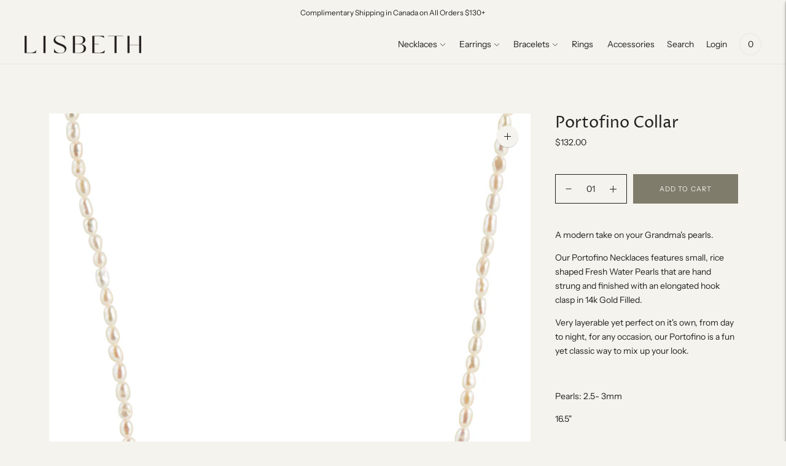

--- FILE ---
content_type: text/html; charset=utf-8
request_url: https://www.lisbethjewelry.com/products/portofino
body_size: 20579
content:
<!doctype html>

<!--
      ___                       ___           ___           ___
     /  /\                     /__/\         /  /\         /  /\
    /  /:/_                    \  \:\       /  /:/        /  /::\
   /  /:/ /\  ___     ___       \  \:\     /  /:/        /  /:/\:\
  /  /:/ /:/ /__/\   /  /\  ___  \  \:\   /  /:/  ___   /  /:/  \:\
 /__/:/ /:/  \  \:\ /  /:/ /__/\  \__\:\ /__/:/  /  /\ /__/:/ \__\:\
 \  \:\/:/    \  \:\  /:/  \  \:\ /  /:/ \  \:\ /  /:/ \  \:\ /  /:/
  \  \::/      \  \:\/:/    \  \:\  /:/   \  \:\  /:/   \  \:\  /:/
   \  \:\       \  \::/      \  \:\/:/     \  \:\/:/     \  \:\/:/
    \  \:\       \__\/        \  \::/       \  \::/       \  \::/
     \__\/                     \__\/         \__\/         \__\/

--------------------------------------------------------------------
#  Lorenza v3.3.2
#  Documentation: https://fluorescent.co/help/lorenza/
#  Purchase: https://themes.shopify.com/themes/lorenza
#  A product by Fluorescent: https://fluorescent.co/
--------------------------------------------------------------------

-->

<html class="no-js" lang="en">
<head>
  <meta charset="utf-8">
  <meta http-equiv="X-UA-Compatible" content="IE=edge,chrome=1">
  <meta name="viewport" content="width=device-width,initial-scale=1">
  <link rel="canonical" href="https://www.lisbethjewelry.com/products/portofino">

  
<title>Portofino Collar
&ndash; Lisbeth</title><meta name="description" content="A modern take on your Grandma&#39;s pearls. Our Portofino Necklaces features small, rice shaped Fresh Water Pearls that are hand strung and finished with an elongated hook clasp in 14k Gold Filled. Very layerable yet perfect on it&#39;s own, from day to night, for any occasion, our Portofino is a fun yet classic way to mix up ">





  
  
  
  
  




<meta name="description" content="A modern take on your Grandma&amp;#39;s pearls. Our Portofino Necklaces features small, rice shaped Fresh Water Pearls that are hand strung and finished with an elongated hook clasp in 14k Gold Filled. Very layerable yet perfect on it&amp;#39;s own, from day to night, for any occasion, our Portofino is a fun yet classic way to mix up " />
<meta property="og:url" content="https://www.lisbethjewelry.com/products/portofino">
<meta property="og:site_name" content="Lisbeth">
<meta property="og:type" content="product">
<meta property="og:title" content="Portofino Collar">
<meta property="og:description" content="A modern take on your Grandma&amp;#39;s pearls. Our Portofino Necklaces features small, rice shaped Fresh Water Pearls that are hand strung and finished with an elongated hook clasp in 14k Gold Filled. Very layerable yet perfect on it&amp;#39;s own, from day to night, for any occasion, our Portofino is a fun yet classic way to mix up ">
<meta property="og:image" content="http://www.lisbethjewelry.com/cdn/shop/products/Portofino_1024x.jpg?v=1662239405">
<meta property="og:image:secure_url" content="https://www.lisbethjewelry.com/cdn/shop/products/Portofino_1024x.jpg?v=1662239405">
<meta property="og:price:amount" content="132.00">
<meta property="og:price:currency" content="CAD">

<meta name="twitter:title" content="Portofino Collar">
<meta name="twitter:description" content="A modern take on your Grandma&amp;#39;s pearls. Our Portofino Necklaces features small, rice shaped Fresh Water Pearls that are hand strung and finished with an elongated hook clasp in 14k Gold Filled. Very layerable yet perfect on it&amp;#39;s own, from day to night, for any occasion, our Portofino is a fun yet classic way to mix up ">
<meta name="twitter:card" content="summary_large_image">
<meta name="twitter:image" content="https://www.lisbethjewelry.com/cdn/shop/products/Portofino_1024x.jpg?v=1662239405">
<meta name="twitter:image:width" content="480">
<meta name="twitter:image:height" content="480">


  <script>
  console.log('THEME v3.3.2 by Fluorescent');

  document.documentElement.className = document.documentElement.className.replace('no-js', '');

  window.theme = {
    version: 'v3.3.2',
    moneyFormat: "${{amount}}",
    strings: {
      name: "Lisbeth",
      addToCart: "Add to cart",
      soldOut: "Sold out",
      unavailable: "Unavailable",
      quickCartCheckout: "Go to Checkout",
      collection: {
        filter: "Filter",
        sort: "Sort",
        apply: "Apply",
        show: "Show",
        manual: "Translation missing: en.collections.sort.manual",
        price_ascending: "Translation missing: en.collections.sort.price_ascending",
        price_descending: "Translation missing: en.collections.sort.price_descending",
        title_ascending: "Translation missing: en.collections.sort.title_ascending",
        title_descending: "Translation missing: en.collections.sort.title_descending",
        created_ascending: "Translation missing: en.collections.sort.created_ascending",
        created_descending: "Translation missing: en.collections.sort.created_descending",
        best_selling: "Translation missing: en.collections.sort.best_selling",
      },
      cart: {
        general: {
          currency: "Currency",
          empty: "Your cart is currently empty."
        }
      },
      general: {
        menu: {
          logout: "Logout",
          login_register: "Login \/ Register"
        },
        products: {
          recently_viewed: "Recently Viewed",
          no_recently_viewed: "No recently viewed items."
        },
        search: {
          search: "Search",
          no_results: "Try checking your spelling or using different words.",
          placeholder: "Search",
          quick_search: "Quick search",
          quick_search_results: {
            one: "Result",
            other: "Results"
          },
          submit: "Submit"
        }
      },
      products: {
        product: {
          view: "View the full product",
          total_reviews: "reviews",
          write_review: "Write a review",
          share_heading: "Share",
          unavailable: "Unavailable",
          unitPrice: "Unit price",
          unitPriceSeparator: "per"
        }
      },
      layout: {
        cart: {
          title: "Cart"
        }
      },
      search: {
        headings: {
          articles: "Articles",
          pages: "Pages",
          products: "Products"
        },
        view_all: "View all",
        no_results: "We found no search results for",
        nothing_found: "Nothing found",
        no_product_results: "No product results for",
        no_page_results: "No page results for",
        no_article_results: "No article results for"
      },
      accessibility: {
        play_video: "Play",
        pause_video: "Pause",
      }
    },
    routes: {
      root: "/",
      cart: {
        base: "/cart",
        add: "/cart/add",
        change: "/cart/change",
        clear: "/cart/clear",
      },
      // Manual routes until Shopify adds support
      products: "/products",
      productRecommendations: "/recommendations/products"
    },
  }

  
</script>

  

<style>
  @font-face {
  font-family: "Proza Libre";
  font-weight: 400;
  font-style: normal;
  src: url("//www.lisbethjewelry.com/cdn/fonts/proza_libre/prozalibre_n4.f0507b32b728d57643b7359f19cd41165a2ba3ad.woff2") format("woff2"),
       url("//www.lisbethjewelry.com/cdn/fonts/proza_libre/prozalibre_n4.11ea93e06205ad0e376283cb5b58368f304c1fe5.woff") format("woff");
}


  @font-face {
  font-family: "Proza Libre";
  font-weight: 400;
  font-style: normal;
  src: url("//www.lisbethjewelry.com/cdn/fonts/proza_libre/prozalibre_n4.f0507b32b728d57643b7359f19cd41165a2ba3ad.woff2") format("woff2"),
       url("//www.lisbethjewelry.com/cdn/fonts/proza_libre/prozalibre_n4.11ea93e06205ad0e376283cb5b58368f304c1fe5.woff") format("woff");
}

  @font-face {
  font-family: "Proza Libre";
  font-weight: 500;
  font-style: normal;
  src: url("//www.lisbethjewelry.com/cdn/fonts/proza_libre/prozalibre_n5.769da275b5c2e5f28c2bf0b1166b9e95644c320c.woff2") format("woff2"),
       url("//www.lisbethjewelry.com/cdn/fonts/proza_libre/prozalibre_n5.e541836a24e317d3c57a7720b00396b71e15f38a.woff") format("woff");
}

  @font-face {
  font-family: "Proza Libre";
  font-weight: 400;
  font-style: italic;
  src: url("//www.lisbethjewelry.com/cdn/fonts/proza_libre/prozalibre_i4.fd59a69759c8ff2f0db3fa744a333dc414728870.woff2") format("woff2"),
       url("//www.lisbethjewelry.com/cdn/fonts/proza_libre/prozalibre_i4.27b0ea1cb14275c30318a8a91b6ed8f2d59ab056.woff") format("woff");
}


  @font-face {
  font-family: "Instrument Sans";
  font-weight: 400;
  font-style: normal;
  src: url("//www.lisbethjewelry.com/cdn/fonts/instrument_sans/instrumentsans_n4.db86542ae5e1596dbdb28c279ae6c2086c4c5bfa.woff2") format("woff2"),
       url("//www.lisbethjewelry.com/cdn/fonts/instrument_sans/instrumentsans_n4.510f1b081e58d08c30978f465518799851ef6d8b.woff") format("woff");
}

  @font-face {
  font-family: "Instrument Sans";
  font-weight: 500;
  font-style: normal;
  src: url("//www.lisbethjewelry.com/cdn/fonts/instrument_sans/instrumentsans_n5.1ce463e1cc056566f977610764d93d4704464858.woff2") format("woff2"),
       url("//www.lisbethjewelry.com/cdn/fonts/instrument_sans/instrumentsans_n5.9079eb7bba230c9d8d8d3a7d101aa9d9f40b6d14.woff") format("woff");
}

  @font-face {
  font-family: "Instrument Sans";
  font-weight: 400;
  font-style: italic;
  src: url("//www.lisbethjewelry.com/cdn/fonts/instrument_sans/instrumentsans_i4.028d3c3cd8d085648c808ceb20cd2fd1eb3560e5.woff2") format("woff2"),
       url("//www.lisbethjewelry.com/cdn/fonts/instrument_sans/instrumentsans_i4.7e90d82df8dee29a99237cd19cc529d2206706a2.woff") format("woff");
}

  @font-face {
  font-family: "Instrument Sans";
  font-weight: 500;
  font-style: italic;
  src: url("//www.lisbethjewelry.com/cdn/fonts/instrument_sans/instrumentsans_i5.d2033775d4997e4dcd0d47ebdd5234b5c14e3f53.woff2") format("woff2"),
       url("//www.lisbethjewelry.com/cdn/fonts/instrument_sans/instrumentsans_i5.8e3cfa86b65acf809ce72bc4f9b58f185ef6b8c7.woff") format("woff");
}


  
  

  :root {
    --color-accent: #807c6b;
    --color-text: #222222;
    --color-text-meta: rgba(34, 34, 34, 0.7);
    --color-button-bg: #f4f3ed;
    --color-button-hover-bg: #eae8dd;
    --color-button-active-bg: #e1decd;
    --color-bg: #f4f3ed;
    --color-bg-transparent: rgba(244, 243, 237, 0.8);
    --color-bg-contrast: #eae8dd;
    --color-bg-darker: #eeede4;
    --color-background-meta: #ecebe0;
    --color-border: #222222;
    --color-border-darker: #000000;
    --color-border-darkest: #000000;
    --color-input-text: #222222;
    --color-input-inactive-text: rgba(34, 34, 34, 0.7);
    --color-icon: #222222;
    --color-icon-darker: #000000;
    --color-icon-darkerest: #000000;
    --color-primary-button-bg: #807c6b;
    --color-primary-button-active-bg: #726f5f;
    --color-secondary-button-text: #222222;
    --color-sale-badge: #807c6b;
    --color-sold-out-badge: #222222;
    --color-success-message: #667e68;
    --color-error-message: #bf6237;

    --color-contrast-text: #222222;
    --color-contrast-text-meta: rgba(34, 34, 34, 0.7);
    --color-contrast-bg: #f4f3ed;
    --color-contrast-border: #222222;
    --color-contrast-border-darker: #000000;
    --color-contrast-border-darkest: #000000;
    --color-contrast-input-text: #222222;
    --color-contrast-input-inactive-text: rgba(34, 34, 34, 0.7);
    --color-contrast-icon: #222222;

    --color-header-text: #222222;
    --color-header-bg: #f4f3ed;
    --color-header-border: #e6e5e1;
    --color-header-border-darken: #cfcdc5;

    --color-footer-text: #222222;
    --color-footer-text-meta: rgba(34, 34, 34, 0.7);
    --color-footer-bg: #f4f3ed;
    --color-footer-border: #222222;
    --color-footer-button-bg: #f4f3ed;
    --color-footer-button-bg-lighter: #fefefd;
    --color-footer-button-text: #222222;

    --color-navigation-text: #1b1b1b;
    --color-navigation-text-meta: rgba(27, 27, 27, 0.7);
    --color-navigation-bg: #f4f3ed;
    --color-navigation-bg-darker: #eae8dd;

    --color-drawer-text: #1b1b1b;
    --color-drawer-text-meta: rgba(27, 27, 27, 0.7);
    --color-drawer-bg: #f4f3ed;
    --color-drawer-bg-darker: #eae8dd;
    --color-drawer-background-meta: #ecebe0;
    --color-drawer-border: #222222;
    --color-drawer-border-darker: #000000;
    --color-drawer-border-darkest: #000000;
    --color-drawer-input-text: #222222;
    --color-drawer-input-inactive-text: rgba(34, 34, 34, 0.7);
    --color-drawer-icon: #222222;
    --color-drawer-icon-darker: #000000;

    --color-placeholder-bg: #3e3e3e;

    --color-bg-overlay: rgba(34, 34, 34, 0.25);

    --font-logo: "Proza Libre", sans-serif;
    --font-logo-weight: 400;
    --font-logo-style: normal;

    --font-heading: "Proza Libre", sans-serif;
    --font-heading-weight: 400;
    --font-heading-style: normal;
    --font-heading-bold-weight: 500;

    --font-body: "Instrument Sans", sans-serif;
    --font-body-weight: 400;
    --font-body-style: normal;
    --font-body-bold-weight: 500;

    --font-size-body-extra-small: 11px;
    --font-size-body-small: 12px;
    --font-size-body-base: 14px;
    --font-size-body-large: 16px;
    --font-size-body-extra-large: 18px;

    --font-size-heading-display: 26px;
    --font-size-heading-1: 23px;
    --font-size-heading-1-small: 20px;
    --font-size-heading-2: 17px;
    --font-size-heading-3: 15px;

    --section-vertical-spacing: 40px;
    --section-vertical-spacing-desktop: 80px;
    --section-vertical-spacing-tall: 80px;
    --section-vertical-spacing-tall-desktop: 160px;
  }
</style>
  <link href="//www.lisbethjewelry.com/cdn/shop/t/4/assets/index.css?v=93662872105486589501617899922" rel="stylesheet" type="text/css" media="all" />
  <style>
  .accordion__group:after {
    background-color: var(--color-icon);
    -webkit-mask: url(//www.lisbethjewelry.com/cdn/shop/t/4/assets/chevron-down.svg?v=14797827152027912471617899920) 50% 50% no-repeat;
    mask: url(//www.lisbethjewelry.com/cdn/shop/t/4/assets/chevron-down.svg?v=14797827152027912471617899920) 50% 50% no-repeat;
  }
</style>

  <script>window.performance && window.performance.mark && window.performance.mark('shopify.content_for_header.start');</script><meta name="facebook-domain-verification" content="qfe5mp6oi2tonu41e35cjvezjfkks4">
<meta name="facebook-domain-verification" content="rvbf5lq6j6amiqxeek76nk9yc8p7eq">
<meta id="shopify-digital-wallet" name="shopify-digital-wallet" content="/2766789/digital_wallets/dialog">
<meta name="shopify-checkout-api-token" content="b76d75379c8986b6a3b20bff9e219f25">
<meta id="in-context-paypal-metadata" data-shop-id="2766789" data-venmo-supported="false" data-environment="production" data-locale="en_US" data-paypal-v4="true" data-currency="CAD">
<link rel="alternate" type="application/json+oembed" href="https://www.lisbethjewelry.com/products/portofino.oembed">
<script async="async" src="/checkouts/internal/preloads.js?locale=en-CA"></script>
<link rel="preconnect" href="https://shop.app" crossorigin="anonymous">
<script async="async" src="https://shop.app/checkouts/internal/preloads.js?locale=en-CA&shop_id=2766789" crossorigin="anonymous"></script>
<script id="shopify-features" type="application/json">{"accessToken":"b76d75379c8986b6a3b20bff9e219f25","betas":["rich-media-storefront-analytics"],"domain":"www.lisbethjewelry.com","predictiveSearch":true,"shopId":2766789,"locale":"en"}</script>
<script>var Shopify = Shopify || {};
Shopify.shop = "lisbeth-jewelry.myshopify.com";
Shopify.locale = "en";
Shopify.currency = {"active":"CAD","rate":"1.0"};
Shopify.country = "CA";
Shopify.theme = {"name":"Lorenza","id":120188338249,"schema_name":"Lorenza","schema_version":"3.3.2","theme_store_id":798,"role":"main"};
Shopify.theme.handle = "null";
Shopify.theme.style = {"id":null,"handle":null};
Shopify.cdnHost = "www.lisbethjewelry.com/cdn";
Shopify.routes = Shopify.routes || {};
Shopify.routes.root = "/";</script>
<script type="module">!function(o){(o.Shopify=o.Shopify||{}).modules=!0}(window);</script>
<script>!function(o){function n(){var o=[];function n(){o.push(Array.prototype.slice.apply(arguments))}return n.q=o,n}var t=o.Shopify=o.Shopify||{};t.loadFeatures=n(),t.autoloadFeatures=n()}(window);</script>
<script>
  window.ShopifyPay = window.ShopifyPay || {};
  window.ShopifyPay.apiHost = "shop.app\/pay";
  window.ShopifyPay.redirectState = null;
</script>
<script id="shop-js-analytics" type="application/json">{"pageType":"product"}</script>
<script defer="defer" async type="module" src="//www.lisbethjewelry.com/cdn/shopifycloud/shop-js/modules/v2/client.init-shop-cart-sync_C5BV16lS.en.esm.js"></script>
<script defer="defer" async type="module" src="//www.lisbethjewelry.com/cdn/shopifycloud/shop-js/modules/v2/chunk.common_CygWptCX.esm.js"></script>
<script type="module">
  await import("//www.lisbethjewelry.com/cdn/shopifycloud/shop-js/modules/v2/client.init-shop-cart-sync_C5BV16lS.en.esm.js");
await import("//www.lisbethjewelry.com/cdn/shopifycloud/shop-js/modules/v2/chunk.common_CygWptCX.esm.js");

  window.Shopify.SignInWithShop?.initShopCartSync?.({"fedCMEnabled":true,"windoidEnabled":true});

</script>
<script>
  window.Shopify = window.Shopify || {};
  if (!window.Shopify.featureAssets) window.Shopify.featureAssets = {};
  window.Shopify.featureAssets['shop-js'] = {"shop-cart-sync":["modules/v2/client.shop-cart-sync_ZFArdW7E.en.esm.js","modules/v2/chunk.common_CygWptCX.esm.js"],"shop-button":["modules/v2/client.shop-button_tlx5R9nI.en.esm.js","modules/v2/chunk.common_CygWptCX.esm.js"],"init-fed-cm":["modules/v2/client.init-fed-cm_CmiC4vf6.en.esm.js","modules/v2/chunk.common_CygWptCX.esm.js"],"init-windoid":["modules/v2/client.init-windoid_sURxWdc1.en.esm.js","modules/v2/chunk.common_CygWptCX.esm.js"],"init-shop-cart-sync":["modules/v2/client.init-shop-cart-sync_C5BV16lS.en.esm.js","modules/v2/chunk.common_CygWptCX.esm.js"],"init-shop-email-lookup-coordinator":["modules/v2/client.init-shop-email-lookup-coordinator_B8hsDcYM.en.esm.js","modules/v2/chunk.common_CygWptCX.esm.js"],"shop-cash-offers":["modules/v2/client.shop-cash-offers_DOA2yAJr.en.esm.js","modules/v2/chunk.common_CygWptCX.esm.js","modules/v2/chunk.modal_D71HUcav.esm.js"],"pay-button":["modules/v2/client.pay-button_FdsNuTd3.en.esm.js","modules/v2/chunk.common_CygWptCX.esm.js"],"shop-login-button":["modules/v2/client.shop-login-button_C5VAVYt1.en.esm.js","modules/v2/chunk.common_CygWptCX.esm.js","modules/v2/chunk.modal_D71HUcav.esm.js"],"shop-toast-manager":["modules/v2/client.shop-toast-manager_ClPi3nE9.en.esm.js","modules/v2/chunk.common_CygWptCX.esm.js"],"avatar":["modules/v2/client.avatar_BTnouDA3.en.esm.js"],"init-shop-for-new-customer-accounts":["modules/v2/client.init-shop-for-new-customer-accounts_ChsxoAhi.en.esm.js","modules/v2/client.shop-login-button_C5VAVYt1.en.esm.js","modules/v2/chunk.common_CygWptCX.esm.js","modules/v2/chunk.modal_D71HUcav.esm.js"],"init-customer-accounts":["modules/v2/client.init-customer-accounts_DxDtT_ad.en.esm.js","modules/v2/client.shop-login-button_C5VAVYt1.en.esm.js","modules/v2/chunk.common_CygWptCX.esm.js","modules/v2/chunk.modal_D71HUcav.esm.js"],"init-customer-accounts-sign-up":["modules/v2/client.init-customer-accounts-sign-up_CPSyQ0Tj.en.esm.js","modules/v2/client.shop-login-button_C5VAVYt1.en.esm.js","modules/v2/chunk.common_CygWptCX.esm.js","modules/v2/chunk.modal_D71HUcav.esm.js"],"lead-capture":["modules/v2/client.lead-capture_Bi8yE_yS.en.esm.js","modules/v2/chunk.common_CygWptCX.esm.js","modules/v2/chunk.modal_D71HUcav.esm.js"],"checkout-modal":["modules/v2/client.checkout-modal_BPM8l0SH.en.esm.js","modules/v2/chunk.common_CygWptCX.esm.js","modules/v2/chunk.modal_D71HUcav.esm.js"],"shop-follow-button":["modules/v2/client.shop-follow-button_Cva4Ekp9.en.esm.js","modules/v2/chunk.common_CygWptCX.esm.js","modules/v2/chunk.modal_D71HUcav.esm.js"],"shop-login":["modules/v2/client.shop-login_D6lNrXab.en.esm.js","modules/v2/chunk.common_CygWptCX.esm.js","modules/v2/chunk.modal_D71HUcav.esm.js"],"payment-terms":["modules/v2/client.payment-terms_CZxnsJam.en.esm.js","modules/v2/chunk.common_CygWptCX.esm.js","modules/v2/chunk.modal_D71HUcav.esm.js"]};
</script>
<script>(function() {
  var isLoaded = false;
  function asyncLoad() {
    if (isLoaded) return;
    isLoaded = true;
    var urls = ["\/\/shopify.privy.com\/widget.js?shop=lisbeth-jewelry.myshopify.com","https:\/\/chimpstatic.com\/mcjs-connected\/js\/users\/ef78ba750771e18dfffcccb58\/838cb9a6a21742ee866ed27e3.js?shop=lisbeth-jewelry.myshopify.com"];
    for (var i = 0; i < urls.length; i++) {
      var s = document.createElement('script');
      s.type = 'text/javascript';
      s.async = true;
      s.src = urls[i];
      var x = document.getElementsByTagName('script')[0];
      x.parentNode.insertBefore(s, x);
    }
  };
  if(window.attachEvent) {
    window.attachEvent('onload', asyncLoad);
  } else {
    window.addEventListener('load', asyncLoad, false);
  }
})();</script>
<script id="__st">var __st={"a":2766789,"offset":-28800,"reqid":"30a47b81-4247-489b-8b9f-5be09e2c8877-1768846538","pageurl":"www.lisbethjewelry.com\/products\/portofino","u":"7e57f4bfdf14","p":"product","rtyp":"product","rid":6828056608841};</script>
<script>window.ShopifyPaypalV4VisibilityTracking = true;</script>
<script id="captcha-bootstrap">!function(){'use strict';const t='contact',e='account',n='new_comment',o=[[t,t],['blogs',n],['comments',n],[t,'customer']],c=[[e,'customer_login'],[e,'guest_login'],[e,'recover_customer_password'],[e,'create_customer']],r=t=>t.map((([t,e])=>`form[action*='/${t}']:not([data-nocaptcha='true']) input[name='form_type'][value='${e}']`)).join(','),a=t=>()=>t?[...document.querySelectorAll(t)].map((t=>t.form)):[];function s(){const t=[...o],e=r(t);return a(e)}const i='password',u='form_key',d=['recaptcha-v3-token','g-recaptcha-response','h-captcha-response',i],f=()=>{try{return window.sessionStorage}catch{return}},m='__shopify_v',_=t=>t.elements[u];function p(t,e,n=!1){try{const o=window.sessionStorage,c=JSON.parse(o.getItem(e)),{data:r}=function(t){const{data:e,action:n}=t;return t[m]||n?{data:e,action:n}:{data:t,action:n}}(c);for(const[e,n]of Object.entries(r))t.elements[e]&&(t.elements[e].value=n);n&&o.removeItem(e)}catch(o){console.error('form repopulation failed',{error:o})}}const l='form_type',E='cptcha';function T(t){t.dataset[E]=!0}const w=window,h=w.document,L='Shopify',v='ce_forms',y='captcha';let A=!1;((t,e)=>{const n=(g='f06e6c50-85a8-45c8-87d0-21a2b65856fe',I='https://cdn.shopify.com/shopifycloud/storefront-forms-hcaptcha/ce_storefront_forms_captcha_hcaptcha.v1.5.2.iife.js',D={infoText:'Protected by hCaptcha',privacyText:'Privacy',termsText:'Terms'},(t,e,n)=>{const o=w[L][v],c=o.bindForm;if(c)return c(t,g,e,D).then(n);var r;o.q.push([[t,g,e,D],n]),r=I,A||(h.body.append(Object.assign(h.createElement('script'),{id:'captcha-provider',async:!0,src:r})),A=!0)});var g,I,D;w[L]=w[L]||{},w[L][v]=w[L][v]||{},w[L][v].q=[],w[L][y]=w[L][y]||{},w[L][y].protect=function(t,e){n(t,void 0,e),T(t)},Object.freeze(w[L][y]),function(t,e,n,w,h,L){const[v,y,A,g]=function(t,e,n){const i=e?o:[],u=t?c:[],d=[...i,...u],f=r(d),m=r(i),_=r(d.filter((([t,e])=>n.includes(e))));return[a(f),a(m),a(_),s()]}(w,h,L),I=t=>{const e=t.target;return e instanceof HTMLFormElement?e:e&&e.form},D=t=>v().includes(t);t.addEventListener('submit',(t=>{const e=I(t);if(!e)return;const n=D(e)&&!e.dataset.hcaptchaBound&&!e.dataset.recaptchaBound,o=_(e),c=g().includes(e)&&(!o||!o.value);(n||c)&&t.preventDefault(),c&&!n&&(function(t){try{if(!f())return;!function(t){const e=f();if(!e)return;const n=_(t);if(!n)return;const o=n.value;o&&e.removeItem(o)}(t);const e=Array.from(Array(32),(()=>Math.random().toString(36)[2])).join('');!function(t,e){_(t)||t.append(Object.assign(document.createElement('input'),{type:'hidden',name:u})),t.elements[u].value=e}(t,e),function(t,e){const n=f();if(!n)return;const o=[...t.querySelectorAll(`input[type='${i}']`)].map((({name:t})=>t)),c=[...d,...o],r={};for(const[a,s]of new FormData(t).entries())c.includes(a)||(r[a]=s);n.setItem(e,JSON.stringify({[m]:1,action:t.action,data:r}))}(t,e)}catch(e){console.error('failed to persist form',e)}}(e),e.submit())}));const S=(t,e)=>{t&&!t.dataset[E]&&(n(t,e.some((e=>e===t))),T(t))};for(const o of['focusin','change'])t.addEventListener(o,(t=>{const e=I(t);D(e)&&S(e,y())}));const B=e.get('form_key'),M=e.get(l),P=B&&M;t.addEventListener('DOMContentLoaded',(()=>{const t=y();if(P)for(const e of t)e.elements[l].value===M&&p(e,B);[...new Set([...A(),...v().filter((t=>'true'===t.dataset.shopifyCaptcha))])].forEach((e=>S(e,t)))}))}(h,new URLSearchParams(w.location.search),n,t,e,['guest_login'])})(!0,!0)}();</script>
<script integrity="sha256-4kQ18oKyAcykRKYeNunJcIwy7WH5gtpwJnB7kiuLZ1E=" data-source-attribution="shopify.loadfeatures" defer="defer" src="//www.lisbethjewelry.com/cdn/shopifycloud/storefront/assets/storefront/load_feature-a0a9edcb.js" crossorigin="anonymous"></script>
<script crossorigin="anonymous" defer="defer" src="//www.lisbethjewelry.com/cdn/shopifycloud/storefront/assets/shopify_pay/storefront-65b4c6d7.js?v=20250812"></script>
<script data-source-attribution="shopify.dynamic_checkout.dynamic.init">var Shopify=Shopify||{};Shopify.PaymentButton=Shopify.PaymentButton||{isStorefrontPortableWallets:!0,init:function(){window.Shopify.PaymentButton.init=function(){};var t=document.createElement("script");t.src="https://www.lisbethjewelry.com/cdn/shopifycloud/portable-wallets/latest/portable-wallets.en.js",t.type="module",document.head.appendChild(t)}};
</script>
<script data-source-attribution="shopify.dynamic_checkout.buyer_consent">
  function portableWalletsHideBuyerConsent(e){var t=document.getElementById("shopify-buyer-consent"),n=document.getElementById("shopify-subscription-policy-button");t&&n&&(t.classList.add("hidden"),t.setAttribute("aria-hidden","true"),n.removeEventListener("click",e))}function portableWalletsShowBuyerConsent(e){var t=document.getElementById("shopify-buyer-consent"),n=document.getElementById("shopify-subscription-policy-button");t&&n&&(t.classList.remove("hidden"),t.removeAttribute("aria-hidden"),n.addEventListener("click",e))}window.Shopify?.PaymentButton&&(window.Shopify.PaymentButton.hideBuyerConsent=portableWalletsHideBuyerConsent,window.Shopify.PaymentButton.showBuyerConsent=portableWalletsShowBuyerConsent);
</script>
<script data-source-attribution="shopify.dynamic_checkout.cart.bootstrap">document.addEventListener("DOMContentLoaded",(function(){function t(){return document.querySelector("shopify-accelerated-checkout-cart, shopify-accelerated-checkout")}if(t())Shopify.PaymentButton.init();else{new MutationObserver((function(e,n){t()&&(Shopify.PaymentButton.init(),n.disconnect())})).observe(document.body,{childList:!0,subtree:!0})}}));
</script>
<link id="shopify-accelerated-checkout-styles" rel="stylesheet" media="screen" href="https://www.lisbethjewelry.com/cdn/shopifycloud/portable-wallets/latest/accelerated-checkout-backwards-compat.css" crossorigin="anonymous">
<style id="shopify-accelerated-checkout-cart">
        #shopify-buyer-consent {
  margin-top: 1em;
  display: inline-block;
  width: 100%;
}

#shopify-buyer-consent.hidden {
  display: none;
}

#shopify-subscription-policy-button {
  background: none;
  border: none;
  padding: 0;
  text-decoration: underline;
  font-size: inherit;
  cursor: pointer;
}

#shopify-subscription-policy-button::before {
  box-shadow: none;
}

      </style>

<script>window.performance && window.performance.mark && window.performance.mark('shopify.content_for_header.end');</script>
<link href="https://monorail-edge.shopifysvc.com" rel="dns-prefetch">
<script>(function(){if ("sendBeacon" in navigator && "performance" in window) {try {var session_token_from_headers = performance.getEntriesByType('navigation')[0].serverTiming.find(x => x.name == '_s').description;} catch {var session_token_from_headers = undefined;}var session_cookie_matches = document.cookie.match(/_shopify_s=([^;]*)/);var session_token_from_cookie = session_cookie_matches && session_cookie_matches.length === 2 ? session_cookie_matches[1] : "";var session_token = session_token_from_headers || session_token_from_cookie || "";function handle_abandonment_event(e) {var entries = performance.getEntries().filter(function(entry) {return /monorail-edge.shopifysvc.com/.test(entry.name);});if (!window.abandonment_tracked && entries.length === 0) {window.abandonment_tracked = true;var currentMs = Date.now();var navigation_start = performance.timing.navigationStart;var payload = {shop_id: 2766789,url: window.location.href,navigation_start,duration: currentMs - navigation_start,session_token,page_type: "product"};window.navigator.sendBeacon("https://monorail-edge.shopifysvc.com/v1/produce", JSON.stringify({schema_id: "online_store_buyer_site_abandonment/1.1",payload: payload,metadata: {event_created_at_ms: currentMs,event_sent_at_ms: currentMs}}));}}window.addEventListener('pagehide', handle_abandonment_event);}}());</script>
<script id="web-pixels-manager-setup">(function e(e,d,r,n,o){if(void 0===o&&(o={}),!Boolean(null===(a=null===(i=window.Shopify)||void 0===i?void 0:i.analytics)||void 0===a?void 0:a.replayQueue)){var i,a;window.Shopify=window.Shopify||{};var t=window.Shopify;t.analytics=t.analytics||{};var s=t.analytics;s.replayQueue=[],s.publish=function(e,d,r){return s.replayQueue.push([e,d,r]),!0};try{self.performance.mark("wpm:start")}catch(e){}var l=function(){var e={modern:/Edge?\/(1{2}[4-9]|1[2-9]\d|[2-9]\d{2}|\d{4,})\.\d+(\.\d+|)|Firefox\/(1{2}[4-9]|1[2-9]\d|[2-9]\d{2}|\d{4,})\.\d+(\.\d+|)|Chrom(ium|e)\/(9{2}|\d{3,})\.\d+(\.\d+|)|(Maci|X1{2}).+ Version\/(15\.\d+|(1[6-9]|[2-9]\d|\d{3,})\.\d+)([,.]\d+|)( \(\w+\)|)( Mobile\/\w+|) Safari\/|Chrome.+OPR\/(9{2}|\d{3,})\.\d+\.\d+|(CPU[ +]OS|iPhone[ +]OS|CPU[ +]iPhone|CPU IPhone OS|CPU iPad OS)[ +]+(15[._]\d+|(1[6-9]|[2-9]\d|\d{3,})[._]\d+)([._]\d+|)|Android:?[ /-](13[3-9]|1[4-9]\d|[2-9]\d{2}|\d{4,})(\.\d+|)(\.\d+|)|Android.+Firefox\/(13[5-9]|1[4-9]\d|[2-9]\d{2}|\d{4,})\.\d+(\.\d+|)|Android.+Chrom(ium|e)\/(13[3-9]|1[4-9]\d|[2-9]\d{2}|\d{4,})\.\d+(\.\d+|)|SamsungBrowser\/([2-9]\d|\d{3,})\.\d+/,legacy:/Edge?\/(1[6-9]|[2-9]\d|\d{3,})\.\d+(\.\d+|)|Firefox\/(5[4-9]|[6-9]\d|\d{3,})\.\d+(\.\d+|)|Chrom(ium|e)\/(5[1-9]|[6-9]\d|\d{3,})\.\d+(\.\d+|)([\d.]+$|.*Safari\/(?![\d.]+ Edge\/[\d.]+$))|(Maci|X1{2}).+ Version\/(10\.\d+|(1[1-9]|[2-9]\d|\d{3,})\.\d+)([,.]\d+|)( \(\w+\)|)( Mobile\/\w+|) Safari\/|Chrome.+OPR\/(3[89]|[4-9]\d|\d{3,})\.\d+\.\d+|(CPU[ +]OS|iPhone[ +]OS|CPU[ +]iPhone|CPU IPhone OS|CPU iPad OS)[ +]+(10[._]\d+|(1[1-9]|[2-9]\d|\d{3,})[._]\d+)([._]\d+|)|Android:?[ /-](13[3-9]|1[4-9]\d|[2-9]\d{2}|\d{4,})(\.\d+|)(\.\d+|)|Mobile Safari.+OPR\/([89]\d|\d{3,})\.\d+\.\d+|Android.+Firefox\/(13[5-9]|1[4-9]\d|[2-9]\d{2}|\d{4,})\.\d+(\.\d+|)|Android.+Chrom(ium|e)\/(13[3-9]|1[4-9]\d|[2-9]\d{2}|\d{4,})\.\d+(\.\d+|)|Android.+(UC? ?Browser|UCWEB|U3)[ /]?(15\.([5-9]|\d{2,})|(1[6-9]|[2-9]\d|\d{3,})\.\d+)\.\d+|SamsungBrowser\/(5\.\d+|([6-9]|\d{2,})\.\d+)|Android.+MQ{2}Browser\/(14(\.(9|\d{2,})|)|(1[5-9]|[2-9]\d|\d{3,})(\.\d+|))(\.\d+|)|K[Aa][Ii]OS\/(3\.\d+|([4-9]|\d{2,})\.\d+)(\.\d+|)/},d=e.modern,r=e.legacy,n=navigator.userAgent;return n.match(d)?"modern":n.match(r)?"legacy":"unknown"}(),u="modern"===l?"modern":"legacy",c=(null!=n?n:{modern:"",legacy:""})[u],f=function(e){return[e.baseUrl,"/wpm","/b",e.hashVersion,"modern"===e.buildTarget?"m":"l",".js"].join("")}({baseUrl:d,hashVersion:r,buildTarget:u}),m=function(e){var d=e.version,r=e.bundleTarget,n=e.surface,o=e.pageUrl,i=e.monorailEndpoint;return{emit:function(e){var a=e.status,t=e.errorMsg,s=(new Date).getTime(),l=JSON.stringify({metadata:{event_sent_at_ms:s},events:[{schema_id:"web_pixels_manager_load/3.1",payload:{version:d,bundle_target:r,page_url:o,status:a,surface:n,error_msg:t},metadata:{event_created_at_ms:s}}]});if(!i)return console&&console.warn&&console.warn("[Web Pixels Manager] No Monorail endpoint provided, skipping logging."),!1;try{return self.navigator.sendBeacon.bind(self.navigator)(i,l)}catch(e){}var u=new XMLHttpRequest;try{return u.open("POST",i,!0),u.setRequestHeader("Content-Type","text/plain"),u.send(l),!0}catch(e){return console&&console.warn&&console.warn("[Web Pixels Manager] Got an unhandled error while logging to Monorail."),!1}}}}({version:r,bundleTarget:l,surface:e.surface,pageUrl:self.location.href,monorailEndpoint:e.monorailEndpoint});try{o.browserTarget=l,function(e){var d=e.src,r=e.async,n=void 0===r||r,o=e.onload,i=e.onerror,a=e.sri,t=e.scriptDataAttributes,s=void 0===t?{}:t,l=document.createElement("script"),u=document.querySelector("head"),c=document.querySelector("body");if(l.async=n,l.src=d,a&&(l.integrity=a,l.crossOrigin="anonymous"),s)for(var f in s)if(Object.prototype.hasOwnProperty.call(s,f))try{l.dataset[f]=s[f]}catch(e){}if(o&&l.addEventListener("load",o),i&&l.addEventListener("error",i),u)u.appendChild(l);else{if(!c)throw new Error("Did not find a head or body element to append the script");c.appendChild(l)}}({src:f,async:!0,onload:function(){if(!function(){var e,d;return Boolean(null===(d=null===(e=window.Shopify)||void 0===e?void 0:e.analytics)||void 0===d?void 0:d.initialized)}()){var d=window.webPixelsManager.init(e)||void 0;if(d){var r=window.Shopify.analytics;r.replayQueue.forEach((function(e){var r=e[0],n=e[1],o=e[2];d.publishCustomEvent(r,n,o)})),r.replayQueue=[],r.publish=d.publishCustomEvent,r.visitor=d.visitor,r.initialized=!0}}},onerror:function(){return m.emit({status:"failed",errorMsg:"".concat(f," has failed to load")})},sri:function(e){var d=/^sha384-[A-Za-z0-9+/=]+$/;return"string"==typeof e&&d.test(e)}(c)?c:"",scriptDataAttributes:o}),m.emit({status:"loading"})}catch(e){m.emit({status:"failed",errorMsg:(null==e?void 0:e.message)||"Unknown error"})}}})({shopId: 2766789,storefrontBaseUrl: "https://www.lisbethjewelry.com",extensionsBaseUrl: "https://extensions.shopifycdn.com/cdn/shopifycloud/web-pixels-manager",monorailEndpoint: "https://monorail-edge.shopifysvc.com/unstable/produce_batch",surface: "storefront-renderer",enabledBetaFlags: ["2dca8a86"],webPixelsConfigList: [{"id":"shopify-app-pixel","configuration":"{}","eventPayloadVersion":"v1","runtimeContext":"STRICT","scriptVersion":"0450","apiClientId":"shopify-pixel","type":"APP","privacyPurposes":["ANALYTICS","MARKETING"]},{"id":"shopify-custom-pixel","eventPayloadVersion":"v1","runtimeContext":"LAX","scriptVersion":"0450","apiClientId":"shopify-pixel","type":"CUSTOM","privacyPurposes":["ANALYTICS","MARKETING"]}],isMerchantRequest: false,initData: {"shop":{"name":"Lisbeth","paymentSettings":{"currencyCode":"CAD"},"myshopifyDomain":"lisbeth-jewelry.myshopify.com","countryCode":"CA","storefrontUrl":"https:\/\/www.lisbethjewelry.com"},"customer":null,"cart":null,"checkout":null,"productVariants":[{"price":{"amount":132.0,"currencyCode":"CAD"},"product":{"title":"Portofino Collar","vendor":"Lisbeth","id":"6828056608841","untranslatedTitle":"Portofino Collar","url":"\/products\/portofino","type":"necklace"},"id":"40199532281929","image":{"src":"\/\/www.lisbethjewelry.com\/cdn\/shop\/products\/Portofino.jpg?v=1662239405"},"sku":"","title":"Default Title","untranslatedTitle":"Default Title"}],"purchasingCompany":null},},"https://www.lisbethjewelry.com/cdn","fcfee988w5aeb613cpc8e4bc33m6693e112",{"modern":"","legacy":""},{"shopId":"2766789","storefrontBaseUrl":"https:\/\/www.lisbethjewelry.com","extensionBaseUrl":"https:\/\/extensions.shopifycdn.com\/cdn\/shopifycloud\/web-pixels-manager","surface":"storefront-renderer","enabledBetaFlags":"[\"2dca8a86\"]","isMerchantRequest":"false","hashVersion":"fcfee988w5aeb613cpc8e4bc33m6693e112","publish":"custom","events":"[[\"page_viewed\",{}],[\"product_viewed\",{\"productVariant\":{\"price\":{\"amount\":132.0,\"currencyCode\":\"CAD\"},\"product\":{\"title\":\"Portofino Collar\",\"vendor\":\"Lisbeth\",\"id\":\"6828056608841\",\"untranslatedTitle\":\"Portofino Collar\",\"url\":\"\/products\/portofino\",\"type\":\"necklace\"},\"id\":\"40199532281929\",\"image\":{\"src\":\"\/\/www.lisbethjewelry.com\/cdn\/shop\/products\/Portofino.jpg?v=1662239405\"},\"sku\":\"\",\"title\":\"Default Title\",\"untranslatedTitle\":\"Default Title\"}}]]"});</script><script>
  window.ShopifyAnalytics = window.ShopifyAnalytics || {};
  window.ShopifyAnalytics.meta = window.ShopifyAnalytics.meta || {};
  window.ShopifyAnalytics.meta.currency = 'CAD';
  var meta = {"product":{"id":6828056608841,"gid":"gid:\/\/shopify\/Product\/6828056608841","vendor":"Lisbeth","type":"necklace","handle":"portofino","variants":[{"id":40199532281929,"price":13200,"name":"Portofino Collar","public_title":null,"sku":""}],"remote":false},"page":{"pageType":"product","resourceType":"product","resourceId":6828056608841,"requestId":"30a47b81-4247-489b-8b9f-5be09e2c8877-1768846538"}};
  for (var attr in meta) {
    window.ShopifyAnalytics.meta[attr] = meta[attr];
  }
</script>
<script class="analytics">
  (function () {
    var customDocumentWrite = function(content) {
      var jquery = null;

      if (window.jQuery) {
        jquery = window.jQuery;
      } else if (window.Checkout && window.Checkout.$) {
        jquery = window.Checkout.$;
      }

      if (jquery) {
        jquery('body').append(content);
      }
    };

    var hasLoggedConversion = function(token) {
      if (token) {
        return document.cookie.indexOf('loggedConversion=' + token) !== -1;
      }
      return false;
    }

    var setCookieIfConversion = function(token) {
      if (token) {
        var twoMonthsFromNow = new Date(Date.now());
        twoMonthsFromNow.setMonth(twoMonthsFromNow.getMonth() + 2);

        document.cookie = 'loggedConversion=' + token + '; expires=' + twoMonthsFromNow;
      }
    }

    var trekkie = window.ShopifyAnalytics.lib = window.trekkie = window.trekkie || [];
    if (trekkie.integrations) {
      return;
    }
    trekkie.methods = [
      'identify',
      'page',
      'ready',
      'track',
      'trackForm',
      'trackLink'
    ];
    trekkie.factory = function(method) {
      return function() {
        var args = Array.prototype.slice.call(arguments);
        args.unshift(method);
        trekkie.push(args);
        return trekkie;
      };
    };
    for (var i = 0; i < trekkie.methods.length; i++) {
      var key = trekkie.methods[i];
      trekkie[key] = trekkie.factory(key);
    }
    trekkie.load = function(config) {
      trekkie.config = config || {};
      trekkie.config.initialDocumentCookie = document.cookie;
      var first = document.getElementsByTagName('script')[0];
      var script = document.createElement('script');
      script.type = 'text/javascript';
      script.onerror = function(e) {
        var scriptFallback = document.createElement('script');
        scriptFallback.type = 'text/javascript';
        scriptFallback.onerror = function(error) {
                var Monorail = {
      produce: function produce(monorailDomain, schemaId, payload) {
        var currentMs = new Date().getTime();
        var event = {
          schema_id: schemaId,
          payload: payload,
          metadata: {
            event_created_at_ms: currentMs,
            event_sent_at_ms: currentMs
          }
        };
        return Monorail.sendRequest("https://" + monorailDomain + "/v1/produce", JSON.stringify(event));
      },
      sendRequest: function sendRequest(endpointUrl, payload) {
        // Try the sendBeacon API
        if (window && window.navigator && typeof window.navigator.sendBeacon === 'function' && typeof window.Blob === 'function' && !Monorail.isIos12()) {
          var blobData = new window.Blob([payload], {
            type: 'text/plain'
          });

          if (window.navigator.sendBeacon(endpointUrl, blobData)) {
            return true;
          } // sendBeacon was not successful

        } // XHR beacon

        var xhr = new XMLHttpRequest();

        try {
          xhr.open('POST', endpointUrl);
          xhr.setRequestHeader('Content-Type', 'text/plain');
          xhr.send(payload);
        } catch (e) {
          console.log(e);
        }

        return false;
      },
      isIos12: function isIos12() {
        return window.navigator.userAgent.lastIndexOf('iPhone; CPU iPhone OS 12_') !== -1 || window.navigator.userAgent.lastIndexOf('iPad; CPU OS 12_') !== -1;
      }
    };
    Monorail.produce('monorail-edge.shopifysvc.com',
      'trekkie_storefront_load_errors/1.1',
      {shop_id: 2766789,
      theme_id: 120188338249,
      app_name: "storefront",
      context_url: window.location.href,
      source_url: "//www.lisbethjewelry.com/cdn/s/trekkie.storefront.cd680fe47e6c39ca5d5df5f0a32d569bc48c0f27.min.js"});

        };
        scriptFallback.async = true;
        scriptFallback.src = '//www.lisbethjewelry.com/cdn/s/trekkie.storefront.cd680fe47e6c39ca5d5df5f0a32d569bc48c0f27.min.js';
        first.parentNode.insertBefore(scriptFallback, first);
      };
      script.async = true;
      script.src = '//www.lisbethjewelry.com/cdn/s/trekkie.storefront.cd680fe47e6c39ca5d5df5f0a32d569bc48c0f27.min.js';
      first.parentNode.insertBefore(script, first);
    };
    trekkie.load(
      {"Trekkie":{"appName":"storefront","development":false,"defaultAttributes":{"shopId":2766789,"isMerchantRequest":null,"themeId":120188338249,"themeCityHash":"7969275635600504290","contentLanguage":"en","currency":"CAD","eventMetadataId":"62a1a4bb-9730-4d46-96dd-01720a811afb"},"isServerSideCookieWritingEnabled":true,"monorailRegion":"shop_domain","enabledBetaFlags":["65f19447"]},"Session Attribution":{},"S2S":{"facebookCapiEnabled":true,"source":"trekkie-storefront-renderer","apiClientId":580111}}
    );

    var loaded = false;
    trekkie.ready(function() {
      if (loaded) return;
      loaded = true;

      window.ShopifyAnalytics.lib = window.trekkie;

      var originalDocumentWrite = document.write;
      document.write = customDocumentWrite;
      try { window.ShopifyAnalytics.merchantGoogleAnalytics.call(this); } catch(error) {};
      document.write = originalDocumentWrite;

      window.ShopifyAnalytics.lib.page(null,{"pageType":"product","resourceType":"product","resourceId":6828056608841,"requestId":"30a47b81-4247-489b-8b9f-5be09e2c8877-1768846538","shopifyEmitted":true});

      var match = window.location.pathname.match(/checkouts\/(.+)\/(thank_you|post_purchase)/)
      var token = match? match[1]: undefined;
      if (!hasLoggedConversion(token)) {
        setCookieIfConversion(token);
        window.ShopifyAnalytics.lib.track("Viewed Product",{"currency":"CAD","variantId":40199532281929,"productId":6828056608841,"productGid":"gid:\/\/shopify\/Product\/6828056608841","name":"Portofino Collar","price":"132.00","sku":"","brand":"Lisbeth","variant":null,"category":"necklace","nonInteraction":true,"remote":false},undefined,undefined,{"shopifyEmitted":true});
      window.ShopifyAnalytics.lib.track("monorail:\/\/trekkie_storefront_viewed_product\/1.1",{"currency":"CAD","variantId":40199532281929,"productId":6828056608841,"productGid":"gid:\/\/shopify\/Product\/6828056608841","name":"Portofino Collar","price":"132.00","sku":"","brand":"Lisbeth","variant":null,"category":"necklace","nonInteraction":true,"remote":false,"referer":"https:\/\/www.lisbethjewelry.com\/products\/portofino"});
      }
    });


        var eventsListenerScript = document.createElement('script');
        eventsListenerScript.async = true;
        eventsListenerScript.src = "//www.lisbethjewelry.com/cdn/shopifycloud/storefront/assets/shop_events_listener-3da45d37.js";
        document.getElementsByTagName('head')[0].appendChild(eventsListenerScript);

})();</script>
<script
  defer
  src="https://www.lisbethjewelry.com/cdn/shopifycloud/perf-kit/shopify-perf-kit-3.0.4.min.js"
  data-application="storefront-renderer"
  data-shop-id="2766789"
  data-render-region="gcp-us-central1"
  data-page-type="product"
  data-theme-instance-id="120188338249"
  data-theme-name="Lorenza"
  data-theme-version="3.3.2"
  data-monorail-region="shop_domain"
  data-resource-timing-sampling-rate="10"
  data-shs="true"
  data-shs-beacon="true"
  data-shs-export-with-fetch="true"
  data-shs-logs-sample-rate="1"
  data-shs-beacon-endpoint="https://www.lisbethjewelry.com/api/collect"
></script>
</head>

<body 
  class="template-product"
  data-zoom-animation-enabled="false"
>

  <header class="header-container">
    <div id="shopify-section-announcement-bar" class="shopify-section announcement-bar-section">

<section
  class="announcement-bar-wrapper"
  data-section-id="announcement-bar"
  data-section-type="announcement-bar"
  data-timing="3000"
>
  

    
      <div
        class="announcement-bar flex items-center justify-center"
        style="
          background-color: #f4f3ed;
          color: #222222;
        "
        data-index="0"
        
      >
        <div class="announcement-bar__content">Complimentary Shipping in Canada on All Orders $130+
</div>
      </div>
    
  
</section>

</div>
    <div id="shopify-section-header" class="shopify-section header-section">

<script>
  window.theme.quickCartNote = "Your subtotal today is [subtotal]. Shipping and taxes will calculated at checkout.";
</script>

<section
  data-component="header"
  data-section-id="header"
  data-section-type="header"
  class="bg-base  w-100 z-5"
  data-navigation='
    [{
          "active": "false",
          "child_active": "false",
          "current": "false",
          "child_current": "false",
          "levels": "1",
          "links": [{
                "active": "false",
                "child_active": "false",
                "current": "false",
                "child_current": "false",
                "levels": "0",

                  "links": [],
                "title": "All Necklaces",
                "type": "collection_link",
                "url": "/collections/necklaces"
              }
              ,
{
                "active": "false",
                "child_active": "false",
                "current": "false",
                "child_current": "false",
                "levels": "0",

                  "links": [],
                "title": "Chain",
                "type": "collection_link",
                "url": "/collections/chain"
              }
              ,
{
                "active": "false",
                "child_active": "false",
                "current": "false",
                "child_current": "false",
                "levels": "0",

                  "links": [],
                "title": "Pendant",
                "type": "collection_link",
                "url": "/collections/necklaces/pendant"
              }
              ,
{
                "active": "false",
                "child_active": "false",
                "current": "false",
                "child_current": "false",
                "levels": "0",

                  "links": [],
                "title": "Pearls",
                "type": "collection_link",
                "url": "/collections/initials"
              }
              
],
          "title": "Necklaces",
          "type": "collection_link",
          "url": "/collections/necklaces"
        }

        ,
{
          "active": "false",
          "child_active": "false",
          "current": "false",
          "child_current": "false",
          "levels": "1",
          "links": [{
                "active": "false",
                "child_active": "false",
                "current": "false",
                "child_current": "false",
                "levels": "0",

                  "links": [],
                "title": "All Earrings",
                "type": "collection_link",
                "url": "/collections/earrings"
              }
              ,
{
                "active": "false",
                "child_active": "false",
                "current": "false",
                "child_current": "false",
                "levels": "0",

                  "links": [],
                "title": "14k Gold",
                "type": "collection_link",
                "url": "/collections/14k-gold"
              }
              ,
{
                "active": "false",
                "child_active": "false",
                "current": "false",
                "child_current": "false",
                "levels": "0",

                  "links": [],
                "title": "Hoops",
                "type": "collection_link",
                "url": "/collections/hoops"
              }
              ,
{
                "active": "false",
                "child_active": "false",
                "current": "false",
                "child_current": "false",
                "levels": "0",

                  "links": [],
                "title": "Studs",
                "type": "collection_link",
                "url": "/collections/studs"
              }
              ,
{
                "active": "false",
                "child_active": "false",
                "current": "false",
                "child_current": "false",
                "levels": "0",

                  "links": [],
                "title": "Statement",
                "type": "collection_link",
                "url": "/collections/statement"
              }
              
],
          "title": "Earrings",
          "type": "collection_link",
          "url": "/collections/earrings"
        }

        ,
{
          "active": "false",
          "child_active": "false",
          "current": "false",
          "child_current": "false",
          "levels": "1",
          "links": [{
                "active": "false",
                "child_active": "false",
                "current": "false",
                "child_current": "false",
                "levels": "0",

                  "links": [],
                "title": "All Bracelets",
                "type": "collection_link",
                "url": "/collections/bracelets"
              }
              ,
{
                "active": "false",
                "child_active": "false",
                "current": "false",
                "child_current": "false",
                "levels": "0",

                  "links": [],
                "title": "Anklets",
                "type": "collection_link",
                "url": "/collections/anklets"
              }
              
],
          "title": "Bracelets",
          "type": "collection_link",
          "url": "/collections/bracelets"
        }

        ,
{
          "active": "false",
          "child_active": "false",
          "current": "false",
          "child_current": "false",
          "levels": "0",
          "links": [],
          "title": "Rings",
          "type": "collection_link",
          "url": "/collections/rings"
        }

        ,
{
          "active": "false",
          "child_active": "false",
          "current": "false",
          "child_current": "false",
          "levels": "0",
          "links": [],
          "title": "Accessories",
          "type": "collection_link",
          "url": "/collections/accessories"
        }

        
]
  '
>
  <div
    id="header"
    class="header  header--default header--alignment-right header--detect-menu-length"
    data-transparent-header="false"
  >
  <div class="header__content">
    <div class="flex justify-between w-100" data-primary-navigation="yes">
      <nav class="header__nav">
        


<ul
  class="list ma0 pa0 lh-copy  nav  nav--depth-1  "
  
>
  

    
    
    

    
    

    

    
    
      
<li
        class="nav__item        nav__item-parent        nav__item-id-necklaces        "
        data-navmenu-trigger data-navigation-dropdown-trigger
        
      >
        <a class="nav__link        nav__link-parent                nav__item-primary" href="/collections/necklaces">Necklaces<span class="arrow"><svg xmlns="http://www.w3.org/2000/svg" width="8" height="8">
  <path d="M.286 2.202l3.512 3.512a.286.286 0 0 0 .404 0l3.512-3.512" fill="none" stroke="currentColor" stroke-linecap="round" stroke-linejoin="round" stroke-width=".8"/>
</svg></span></a>

        
        
          


<ul
  class="list ma0 pa0 lh-copy default nav  nav--depth-2  nav__submenu"
  data-nav-submenu
>
  

    
    
    

    
    

    

    
    
      <li class="nav__item nav__item-all-necklaces">
        <a class="nav__link  " href="/collections/necklaces">All Necklaces</a>
      </li>

    
    
  

    
    
    

    
    

    

    
    
      <li class="nav__item nav__item-chain">
        <a class="nav__link  " href="/collections/chain">Chain</a>
      </li>

    
    
  

    
    
    

    
    

    

    
    
      <li class="nav__item nav__item-pendant">
        <a class="nav__link  " href="/collections/necklaces/pendant">Pendant</a>
      </li>

    
    
  

    
    
    

    
    

    

    
    
      <li class="nav__item nav__item-pearls">
        <a class="nav__link  " href="/collections/initials">Pearls</a>
      </li>

    
    
  
</ul>
        



      </li>
    
  

    
    
    

    
    

    

    
    
      
<li
        class="nav__item        nav__item-parent        nav__item-id-earrings        "
        data-navmenu-trigger data-navigation-dropdown-trigger
        
      >
        <a class="nav__link        nav__link-parent                nav__item-primary" href="/collections/earrings">Earrings<span class="arrow"><svg xmlns="http://www.w3.org/2000/svg" width="8" height="8">
  <path d="M.286 2.202l3.512 3.512a.286.286 0 0 0 .404 0l3.512-3.512" fill="none" stroke="currentColor" stroke-linecap="round" stroke-linejoin="round" stroke-width=".8"/>
</svg></span></a>

        
        
          


<ul
  class="list ma0 pa0 lh-copy default nav  nav--depth-2  nav__submenu"
  data-nav-submenu
>
  

    
    
    

    
    

    

    
    
      <li class="nav__item nav__item-all-earrings">
        <a class="nav__link  " href="/collections/earrings">All Earrings</a>
      </li>

    
    
  

    
    
    

    
    

    

    
    
      <li class="nav__item nav__item-14k-gold">
        <a class="nav__link  " href="/collections/14k-gold">14k Gold</a>
      </li>

    
    
  

    
    
    

    
    

    

    
    
      <li class="nav__item nav__item-hoops">
        <a class="nav__link  " href="/collections/hoops">Hoops</a>
      </li>

    
    
  

    
    
    

    
    

    

    
    
      <li class="nav__item nav__item-studs">
        <a class="nav__link  " href="/collections/studs">Studs</a>
      </li>

    
    
  

    
    
    

    
    

    

    
    
      <li class="nav__item nav__item-statement">
        <a class="nav__link  " href="/collections/statement">Statement</a>
      </li>

    
    
  
</ul>
        



      </li>
    
  

    
    
    

    
    

    

    
    
      
<li
        class="nav__item        nav__item-parent        nav__item-id-bracelets        "
        data-navmenu-trigger data-navigation-dropdown-trigger
        
      >
        <a class="nav__link        nav__link-parent                nav__item-primary" href="/collections/bracelets">Bracelets<span class="arrow"><svg xmlns="http://www.w3.org/2000/svg" width="8" height="8">
  <path d="M.286 2.202l3.512 3.512a.286.286 0 0 0 .404 0l3.512-3.512" fill="none" stroke="currentColor" stroke-linecap="round" stroke-linejoin="round" stroke-width=".8"/>
</svg></span></a>

        
        
          


<ul
  class="list ma0 pa0 lh-copy default nav  nav--depth-2  nav__submenu"
  data-nav-submenu
>
  

    
    
    

    
    

    

    
    
      <li class="nav__item nav__item-all-bracelets">
        <a class="nav__link  " href="/collections/bracelets">All Bracelets</a>
      </li>

    
    
  

    
    
    

    
    

    

    
    
      <li class="nav__item nav__item-anklets">
        <a class="nav__link  " href="/collections/anklets">Anklets</a>
      </li>

    
    
  
</ul>
        



      </li>
    
  

    
    
    

    
    

    

    
    
      <li class="nav__item nav__item-rings">
        <a class="nav__link  nav__item-primary" href="/collections/rings">Rings</a>
      </li>

    
    
  

    
    
    

    
    

    

    
    
      <li class="nav__item nav__item-accessories">
        <a class="nav__link  nav__item-primary" href="/collections/accessories">Accessories</a>
      </li>

    
    
  
</ul>
      </nav>
      <div class="no-js-menu no-js-menu--desktop">
        <nav>
  <ul>
    
      <li><a href="/collections/necklaces">Necklaces</a></li>
      
        <li><a href="/collections/necklaces">All Necklaces</a></li>
        
      
        <li><a href="/collections/chain">Chain</a></li>
        
      
        <li><a href="/collections/necklaces/pendant">Pendant</a></li>
        
      
        <li><a href="/collections/initials">Pearls</a></li>
        
      
    
      <li><a href="/collections/earrings">Earrings</a></li>
      
        <li><a href="/collections/earrings">All Earrings</a></li>
        
      
        <li><a href="/collections/14k-gold">14k Gold</a></li>
        
      
        <li><a href="/collections/hoops">Hoops</a></li>
        
      
        <li><a href="/collections/studs">Studs</a></li>
        
      
        <li><a href="/collections/statement">Statement</a></li>
        
      
    
      <li><a href="/collections/bracelets">Bracelets</a></li>
      
        <li><a href="/collections/bracelets">All Bracelets</a></li>
        
      
        <li><a href="/collections/anklets">Anklets</a></li>
        
      
    
      <li><a href="/collections/rings">Rings</a></li>
      
    
      <li><a href="/collections/accessories">Accessories</a></li>
      
    
  </ul>
</nav>
      </div>

      <div class="mobile-nav">
        <a href="#" id="mobile-nav" class="mobile-nav__trigger">
          <div class="header__menu-icon">
            <svg width="20" height="20" fill="none" xmlns="http://www.w3.org/2000/svg">
  <path stroke="currentColor" d="M1 5.5h18M1 10.5h18M1 15.5h18"/>
</svg>
          </div>
        </a>
      </div>

      <h1 class="header__logo-wrapper">
        <a href="/" class="header__logo-image color-inherit logo-orientation--width">
          
          
            <img
              class="header__logo"
              src="//www.lisbethjewelry.com/cdn/shop/files/LISBETH_WORDMARK_BLACK_cf6866b0-e525-4327-9581-fb3cd422a60b_190x.png?v=1765214198"
              srcset="//www.lisbethjewelry.com/cdn/shop/files/LISBETH_WORDMARK_BLACK_cf6866b0-e525-4327-9581-fb3cd422a60b_190x.png?v=1765214198 1x, //www.lisbethjewelry.com/cdn/shop/files/LISBETH_WORDMARK_BLACK_cf6866b0-e525-4327-9581-fb3cd422a60b_190x@2x.png?v=1765214198 2x"
              alt="Lisbeth">
          
          
        </a>
      </h1>

      <div class="header__icon-wrapper">
        <ul class="header__icon-list">
          
          
          <li class="header__icon header__icon--search">
            <noscript>
            <a href="/search" class="color-inherit">
              <div class="relative">
                Search
              </div>
            </a>
            </noscript>
            

<div class="quick-search">
  <script type="application/json" data-settings>
  {
    "limit": 4,
    "show_articles": false,
    "show_pages": false,
    "show_products": true,
    "show_price": true,
    "show_vendor": false
  }
</script>

  <a href="#" class="color-inherit no-ajax quick-search__trigger">
    Search
  </a>

  <div class="search hidden">
    <div class="search__container">
      <form action="/search" class="search__input-container" autocomplete="off">
        <input
          autofocus
          type="search"
          name="q"
          class="search__input"
          placeholder="Search products, articles, pages"
        />

        <div class="search__input-actions">
          <a href="#" class="search__input-clear accent underline">
            Clear
          </a>
          <button
            type="submit"
            class="search__submit-button"
          >
            <svg xmlns="http://www.w3.org/2000/svg" viewBox="0 0 11 8" fill="currentColor">
  <path d="M7.2 0l-.7.7 2.6 2.8H0v1h9.2L6.5 7.3l.7.7L11 4 7.2 0z"/>
</svg>
          </button>

          <a href="#" class="search__input-close">
            <svg xmlns="http://www.w3.org/2000/svg" width="12" height="12">
  <g fill="none" stroke="currentColor" stroke-linecap="round" stroke-linejoin="round">
    <path d="M10.714 1.286l-9.428 9.428M1.286 1.286l9.428 9.428" stroke-width=".85714"/>
  </g>
</svg>
          </a>
        </div>

        <div class="search__results"></div>
      </form>
    </div>
  </div>

  <div class="search__overlay"></div>
</div>

          </li><li class="header__icon header__icon--account">
              <a href="/account" class="quick-cart__trigger color-inherit">
              
                Login
              
              </a>
            </li><li class="header__icon header__icon--cart">
              <div class="quick-cart__icon">
                <a href="/cart" class="quick-cart__trigger color-inherit js-cart-drawer-toggle">
                  <div class="quick-cart__indicator js-cart-count">
                    <span class="quick-cart__indicator-inner">
                      0
                    </span>
                  </div>
                </a>
              </div>
          </li>
        </ul>
      </div>
    </div>
  </div>
  <div class="no-js-menu no-js-menu--mobile">
    <nav>
  <ul>
    
      <li><a href="/collections/necklaces">Necklaces</a></li>
      
        <li><a href="/collections/necklaces">All Necklaces</a></li>
        
      
        <li><a href="/collections/chain">Chain</a></li>
        
      
        <li><a href="/collections/necklaces/pendant">Pendant</a></li>
        
      
        <li><a href="/collections/initials">Pearls</a></li>
        
      
    
      <li><a href="/collections/earrings">Earrings</a></li>
      
        <li><a href="/collections/earrings">All Earrings</a></li>
        
      
        <li><a href="/collections/14k-gold">14k Gold</a></li>
        
      
        <li><a href="/collections/hoops">Hoops</a></li>
        
      
        <li><a href="/collections/studs">Studs</a></li>
        
      
        <li><a href="/collections/statement">Statement</a></li>
        
      
    
      <li><a href="/collections/bracelets">Bracelets</a></li>
      
        <li><a href="/collections/bracelets">All Bracelets</a></li>
        
      
        <li><a href="/collections/anklets">Anklets</a></li>
        
      
    
      <li><a href="/collections/rings">Rings</a></li>
      
    
      <li><a href="/collections/accessories">Accessories</a></li>
      
    
  </ul>
</nav>
  </div>
  </div>

</section>



<style>
  .header__logo-text {
    font-size: 30px;
  }

  .header.header--transparent {
    border-color: rgba(244, 243, 237, 0.0);
    color: #f4f3ed;
  }

  .header.header--transparent .header__menu-icon .icon,
  .header.header--transparent .disclosure__toggle  {
    color: #f4f3ed;
  }

  .header.header--transparent .quick-cart__indicator {
    border-color: rgba(244, 243, 237, 0.0);
  }

  .header.header--transparent .header__icon-wrapper,
  .header.header--transparent #mobile-nav {
    color: #f4f3ed;
  }

  

  
    .header__logo-image {
      width: 190px;
    }

    @media (min-width: 38em) and (max-width: 60em) {
      .header__logo-image {
        width: 142.5px;
        min-width: 150px;
      }
    }

    @media (max-width: 38em) {
      .header__logo-image {
        width: 95.0px;
        min-width: 150px;
      }
    }
  

  
  

  

  @media (min-width: 60em) {
    .header--alignment-center .header__icon-wrapper {
      flex-basis: 300px;
    }

    .header--alignment-center .header__logo-wrapper {
      flex-basis: 300px;
    }
  }
</style>







<section
  class="drawer-menu"
  data-drawer-menu
>
  <div class="drawer-menu__overlay" data-overlay></div>

  <div class="drawer-menu__panel shadow-3">

    <div class="drawer-menu__search-overlay" data-quick-search>
      <script type="application/json" data-settings>
  {
    "limit": 4,
    "show_articles": false,
    "show_pages": false,
    "show_products": true,
    "show_price": true,
    "show_vendor": false
  }
</script>
      <form action="/search" class="quick-search__container" autocomplete="off">
        <div class="drawer-menu__search-bar">
          <input
            class="drawer-menu__search-input input-reset"
            type="text"
            name="q"
            placeholder="Search products, articles, pages"
            data-input
          />
          <a class="drawer-menu__search-close" href="#" data-close>
            <svg xmlns="http://www.w3.org/2000/svg" width="10" height="10">
  <path d="M7.247.357l-4.39 4.39a.357.357 0 0 0 0 .506l4.39 4.39" fill="none" stroke="currentColor" stroke-linecap="round" stroke-linejoin="round" stroke-width="1"/>
</svg>
          </a>
        </div>
        <div class="drawer-menu__search-results" data-results scroll-lock-ignore></div>
      </form>
    </div>

    <div class="drawer-menu__header">
      <a href="/" class="drawer-menu__logo ttu has-custom-logo logo-orientation--width">
          <img
            src="//www.lisbethjewelry.com/cdn/shop/files/LISBETH_WORDMARK_BLACK_cf6866b0-e525-4327-9581-fb3cd422a60b_190x.png?v=1765214198"
            srcset="//www.lisbethjewelry.com/cdn/shop/files/LISBETH_WORDMARK_BLACK_cf6866b0-e525-4327-9581-fb3cd422a60b_190x.png?v=1765214198 1x, //www.lisbethjewelry.com/cdn/shop/files/LISBETH_WORDMARK_BLACK_cf6866b0-e525-4327-9581-fb3cd422a60b_190x@2x.png?v=1765214198 2x"
            alt="Lisbeth"></a>
      <a href="#" class="drawer-menu__close" data-close-drawer>
        <svg xmlns="http://www.w3.org/2000/svg" width="12" height="12">
  <g fill="none" stroke="currentColor" stroke-linecap="round" stroke-linejoin="round">
    <path d="M10.714 1.286l-9.428 9.428M1.286 1.286l9.428 9.428" stroke-width=".85714"/>
  </g>
</svg>
      </a>
    </div>

    <div class="drawer-menu__bottom">
      <div class="drawer-menu__all-links" data-depth="0" data-all-links>
        <div class="drawer-menu__contents" scroll-lock-ignore>

          <div class="drawer-menu__main" data-main>
            <ul class="drawer-menu__primary-links" data-primary-container="true" data-depth="0">
              <li class="drawer-menu__item" data-list-item>
    <a
      data-item="parent"
      class="drawer-menu__link no-transition"
      href="/collections/necklaces"
      
        data-link="primary"
      
    >
      <span>Necklaces</span><svg xmlns="http://www.w3.org/2000/svg" width="10" height="10">
  <path d="M2.753.357l4.39 4.39a.357.357 0 0 1 0 .506l-4.39 4.39" fill="none" stroke="currentcolor" stroke-linecap="round" stroke-linejoin="round" stroke-width="1"/>
</svg>
</a>

    
<ul class="drawer-menu__list drawer-menu__list--sub" data-height-reference>
        <li class="drawer-menu__item drawer-menu__item--heading">
          <button class="drawer-menu__link" data-heading="true" data-item="back">
            <span>Necklaces</span>
            <svg xmlns="http://www.w3.org/2000/svg" width="10" height="10">
  <path d="M7.247.357l-4.39 4.39a.357.357 0 0 0 0 .506l4.39 4.39" fill="none" stroke="currentColor" stroke-linecap="round" stroke-linejoin="round" stroke-width="1"/>
</svg>
          </button>
        </li>
        <li class="drawer-menu__item" data-list-item>
    <a
      data-item="link"
      class="drawer-menu__link "
      href="/collections/necklaces"
      
    >
      <span>All Necklaces</span></a>

    
</li><li class="drawer-menu__item" data-list-item>
    <a
      data-item="link"
      class="drawer-menu__link "
      href="/collections/chain"
      
    >
      <span>Chain</span></a>

    
</li><li class="drawer-menu__item" data-list-item>
    <a
      data-item="link"
      class="drawer-menu__link "
      href="/collections/necklaces/pendant"
      
    >
      <span>Pendant</span></a>

    
</li><li class="drawer-menu__item" data-list-item>
    <a
      data-item="link"
      class="drawer-menu__link "
      href="/collections/initials"
      
    >
      <span>Pearls</span></a>

    
</li>
      </ul></li><li class="drawer-menu__item" data-list-item>
    <a
      data-item="parent"
      class="drawer-menu__link no-transition"
      href="/collections/earrings"
      
        data-link="primary"
      
    >
      <span>Earrings</span><svg xmlns="http://www.w3.org/2000/svg" width="10" height="10">
  <path d="M2.753.357l4.39 4.39a.357.357 0 0 1 0 .506l-4.39 4.39" fill="none" stroke="currentcolor" stroke-linecap="round" stroke-linejoin="round" stroke-width="1"/>
</svg>
</a>

    
<ul class="drawer-menu__list drawer-menu__list--sub" data-height-reference>
        <li class="drawer-menu__item drawer-menu__item--heading">
          <button class="drawer-menu__link" data-heading="true" data-item="back">
            <span>Earrings</span>
            <svg xmlns="http://www.w3.org/2000/svg" width="10" height="10">
  <path d="M7.247.357l-4.39 4.39a.357.357 0 0 0 0 .506l4.39 4.39" fill="none" stroke="currentColor" stroke-linecap="round" stroke-linejoin="round" stroke-width="1"/>
</svg>
          </button>
        </li>
        <li class="drawer-menu__item" data-list-item>
    <a
      data-item="link"
      class="drawer-menu__link "
      href="/collections/earrings"
      
    >
      <span>All Earrings</span></a>

    
</li><li class="drawer-menu__item" data-list-item>
    <a
      data-item="link"
      class="drawer-menu__link "
      href="/collections/14k-gold"
      
    >
      <span>14k Gold</span></a>

    
</li><li class="drawer-menu__item" data-list-item>
    <a
      data-item="link"
      class="drawer-menu__link "
      href="/collections/hoops"
      
    >
      <span>Hoops</span></a>

    
</li><li class="drawer-menu__item" data-list-item>
    <a
      data-item="link"
      class="drawer-menu__link "
      href="/collections/studs"
      
    >
      <span>Studs</span></a>

    
</li><li class="drawer-menu__item" data-list-item>
    <a
      data-item="link"
      class="drawer-menu__link "
      href="/collections/statement"
      
    >
      <span>Statement</span></a>

    
</li>
      </ul></li><li class="drawer-menu__item" data-list-item>
    <a
      data-item="parent"
      class="drawer-menu__link no-transition"
      href="/collections/bracelets"
      
        data-link="primary"
      
    >
      <span>Bracelets</span><svg xmlns="http://www.w3.org/2000/svg" width="10" height="10">
  <path d="M2.753.357l4.39 4.39a.357.357 0 0 1 0 .506l-4.39 4.39" fill="none" stroke="currentcolor" stroke-linecap="round" stroke-linejoin="round" stroke-width="1"/>
</svg>
</a>

    
<ul class="drawer-menu__list drawer-menu__list--sub" data-height-reference>
        <li class="drawer-menu__item drawer-menu__item--heading">
          <button class="drawer-menu__link" data-heading="true" data-item="back">
            <span>Bracelets</span>
            <svg xmlns="http://www.w3.org/2000/svg" width="10" height="10">
  <path d="M7.247.357l-4.39 4.39a.357.357 0 0 0 0 .506l4.39 4.39" fill="none" stroke="currentColor" stroke-linecap="round" stroke-linejoin="round" stroke-width="1"/>
</svg>
          </button>
        </li>
        <li class="drawer-menu__item" data-list-item>
    <a
      data-item="link"
      class="drawer-menu__link "
      href="/collections/bracelets"
      
    >
      <span>All Bracelets</span></a>

    
</li><li class="drawer-menu__item" data-list-item>
    <a
      data-item="link"
      class="drawer-menu__link "
      href="/collections/anklets"
      
    >
      <span>Anklets</span></a>

    
</li>
      </ul></li><li class="drawer-menu__item" data-list-item>
    <a
      data-item="link"
      class="drawer-menu__link "
      href="/collections/rings"
      
    >
      <span>Rings</span></a>

    
</li><li class="drawer-menu__item" data-list-item>
    <a
      data-item="link"
      class="drawer-menu__link "
      href="/collections/accessories"
      
    >
      <span>Accessories</span></a>

    
</li>
            </ul>
          </div>
        </div>

        <div class="drawer-menu__footer" data-footer><li class="drawer-menu__item" data-list-item>
                <a class="drawer-menu__link" href="/account">
                    Register / Login
</a>
              </li><li class="drawer-menu__item drawer-menu__item--search">
            <a class="drawer-menu__link" href="#" data-search>
              Search
            </a>
          </li>
        </div>
      </div>
    </div>
  </div>
</section>

<style>
  
    .drawer-menu__logo.has-custom-logo {
      width: 190px;
    }
  
</style>


</div>
  </header>
  <div class="header-overlay" data-header-overlay>
  <div class="header-overlay__inner"></div>
</div>

  <div class="theme-editor-scroll-offset"></div>
  <div class="product-page-wrapper">
  <div id="shopify-section-product--static" class="shopify-section">





<section
  class="product"
  data-section-id="product--static"
  data-section-type="product"
>
  
    <div class="product__media-action">
      <button type="button" class="product__media-action-button">
        <svg width="11" height="11" fill="none" stroke="currentColor" xmlns="http://www.w3.org/2000/svg">
  <path d="M5.5 0v11M0 5.5h11"/>
</svg>
      </button>
    </div>
  

  <div class="product__mobile-header">
    
  

  <h1 class="product__title type-heading-display mt0 mb1">Portofino Collar</h1>

  <div class="product__price">
    <s data-compare-price class="mr1 meta hide">
      
      <span class="visually-hidden" data-compare-text>Regular price</span>
    </s>
    <span data-product-price>$132.00</span>
    <dl data-unit-price-container class="unit-price">
  <dt>
    <span class="visually-hidden visually-hidden--inline">Unit price</span>
  </dt>
  <dd class="unit-price__price type-body-regular"><span data-unit-price></span><span aria-hidden="true">/</span><span class="visually-hidden">per&nbsp;</span><span data-unit-base><span data-unit-price-base-unit></span></span>
  </dd>
</dl>
  </div>

  <div class="product__reviews hidden mb3">
    <span class="product__reviews-stars hidden"></span>
    <a href="#" class="product__reviews-trigger accent"></a>
  </div>

  </div>

  <div class="product__media">
    
<div class="product__media-wrapper" data-media-id="22005668347977">
          

<div
  class="media"
  data-media-id="22005668347977"
  data-media-type="image"
  
  
><a class="media__image" href="/products/portofino" data-open="22005668347977">
      


<div class="image image--22005668347977 ">
  <img
    class="image__img lazyload "
    src="//www.lisbethjewelry.com/cdn/shop/products/Portofino_300x300.jpg?v=1662239405"
    data-src="//www.lisbethjewelry.com/cdn/shop/products/Portofino_{width}x.jpg?v=1662239405"
    data-widths="[180, 360, 540, 720, 900, 1080, 1296, 1512, 1728, 2048]"
    data-aspectratio="0.6666666666666666"
    data-sizes="auto"
    alt="Portofino Collar"
  >
</div><style>
    .image--22005668347977 {
      padding-top: 150.0%;
    }
  </style>
    </a></div>
        </div><div class="product__media-wrapper" data-media-id="33208897372441">
          

<div
  class="media"
  data-media-id="33208897372441"
  data-media-type="image"
  
  
><a class="media__image" href="/products/portofino" data-open="33208897372441">
      


<div class="image image--33208897372441 ">
  <img
    class="image__img lazyload "
    src="//www.lisbethjewelry.com/cdn/shop/products/Lisbethss23-38_300x300.jpg?v=1678994426"
    data-src="//www.lisbethjewelry.com/cdn/shop/products/Lisbethss23-38_{width}x.jpg?v=1678994426"
    data-widths="[180, 360, 540, 720, 900, 1080, 1296, 1512, 1728, 2048]"
    data-aspectratio="0.7501831501831502"
    data-sizes="auto"
    alt="Portofino Collar"
  >
</div><style>
    .image--33208897372441 {
      padding-top: 133.30078125%;
    }
  </style>
    </a></div>
        </div><div class="product__media-wrapper" data-media-id="22005668413513">
          

<div
  class="media"
  data-media-id="22005668413513"
  data-media-type="image"
  
  
><a class="media__image" href="/products/portofino" data-open="22005668413513">
      


<div class="image image--22005668413513 ">
  <img
    class="image__img lazyload "
    src="//www.lisbethjewelry.com/cdn/shop/products/Lisbeth_Fall_22-95_300x300.jpg?v=1678994426"
    data-src="//www.lisbethjewelry.com/cdn/shop/products/Lisbeth_Fall_22-95_{width}x.jpg?v=1678994426"
    data-widths="[180, 360, 540, 720, 900, 1080, 1296, 1512, 1728, 2048]"
    data-aspectratio="0.7501831501831502"
    data-sizes="auto"
    alt="Portofino Collar"
  >
</div><style>
    .image--22005668413513 {
      padding-top: 133.30078125%;
    }
  </style>
    </a></div>
        </div><div class="product__media-wrapper" data-media-id="33210562674969">
          

<div
  class="media"
  data-media-id="33210562674969"
  data-media-type="image"
  
  
><a class="media__image" href="/products/portofino" data-open="33210562674969">
      


<div class="image image--33210562674969 ">
  <img
    class="image__img lazyload "
    src="//www.lisbethjewelry.com/cdn/shop/products/Lisbethss23-108_ff7e5a39-6e59-496a-8741-33c3df454833_300x300.jpg?v=1679013121"
    data-src="//www.lisbethjewelry.com/cdn/shop/products/Lisbethss23-108_ff7e5a39-6e59-496a-8741-33c3df454833_{width}x.jpg?v=1679013121"
    data-widths="[180, 360, 540, 720, 900, 1080, 1296, 1512, 1728, 2048]"
    data-aspectratio="0.7501831501831502"
    data-sizes="auto"
    alt="Portofino Collar"
  >
</div><style>
    .image--33210562674969 {
      padding-top: 133.30078125%;
    }
  </style>
    </a></div>
        </div>
  </div><div class="product__meta">
    <div class="product__meta-inner">

      <div class="product__header">
        
  

  <h1 class="product__title type-heading-display mt0 mb1">Portofino Collar</h1>

  <div class="product__price">
    <s data-compare-price class="mr1 meta hide">
      
      <span class="visually-hidden" data-compare-text>Regular price</span>
    </s>
    <span data-product-price>$132.00</span>
    <dl data-unit-price-container class="unit-price">
  <dt>
    <span class="visually-hidden visually-hidden--inline">Unit price</span>
  </dt>
  <dd class="unit-price__price type-body-regular"><span data-unit-price></span><span aria-hidden="true">/</span><span class="visually-hidden">per&nbsp;</span><span data-unit-base><span data-unit-price-base-unit></span></span>
  </dd>
</dl>
  </div>

  <div class="product__reviews hidden mb3">
    <span class="product__reviews-stars hidden"></span>
    <a href="#" class="product__reviews-trigger accent"></a>
  </div>

      </div>

      



<form method="post" action="/cart/add" id="product_form_6828056608841" accept-charset="UTF-8" class="product-form product-form-product--static
 product-form--hide-variant-labels 
" enctype="multipart/form-data" novalidate="novalidate" data-product-form="" data-product-handle="portofino" data-ajax-enabled="true"><input type="hidden" name="form_type" value="product" /><input type="hidden" name="utf8" value="✓" />

  

  
  <div class="product-form__variants">
    <select
      name="id"
      class="input"
      id="variant-selector"
      data-variant-select
    >
      
        <option value="40199532281929" selected="selected">
          Default Title 
        </option>
      
    </select>
  </div>

  <div class="product-form__controls-group product-form__controls-group--submit">

    <div class="product-form__item product-form__item--submit product-form__item--no-variants"
    >

      <div class="product-form__submit-button-wrapper">
        <div class="product-form__controls-group">
          <div class="product-form__item product-form__quantity">
            <button
              type="button"
              class="product-form__quantity-button product-form__quantity-subtract-item"
              aria-label="Add product quantity"
            >
              <svg width="10" height="2" fill="none" stroke="currentColor" xmlns="http://www.w3.org/2000/svg" focusable="false">
  <path d="M1 1h8" stroke-linecap="square"/>
</svg>
            </button>
            <input
              type="number" id="Quantity-product--static"
              name="quantity" value="01" min="1" pattern="[0-9]*"
              class="product-form__input product-form__input--quantity" data-quantity-input
              aria-label="Product quantity"
            >
            <button
              type="button"
              class="product-form__quantity-button product-form__quantity-add-item"
              aria-label="Subtract product quantity"
            >
              <svg width="11" height="11" fill="none" stroke="currentColor" xmlns="http://www.w3.org/2000/svg" focusable="false">
  <path d="M5.5 0v11M0 5.5h11"/>
</svg>
            </button>
          </div>
        </div>

        <button type="submit" name="add"
          
          aria-label="Add to cart"
          class="bttn product-form__cart-submit mt2"
          data-lang-available="Add to cart"
          data-lang-unavailable="Unavailable"
          data-lang-sold-out="Sold out"
          data-add-to-cart
          
        >
          <span class="bttn__spinner">
            <svg version="1.1" xmlns="http://www.w3.org/2000/svg" xmlns:xlink="http://www.w3.org/1999/xlink" x="0px" y="0px"
              width="20px" height="20px" viewBox="0 0 50 50" style="enable-background:new 0 0 50 50;" xml:space="preserve">
            <path fill="currentColor" d="M43.935,25.145c0-10.318-8.364-18.683-18.683-18.683c-10.318,0-18.683,8.365-18.683,18.683h4.068c0-8.071,6.543-14.615,14.615-14.615c8.072,0,14.615,6.543,14.615,14.615H43.935z">
              <animateTransform attributeType="xml"
                attributeName="transform"
                type="rotate"
                from="0 25 25"
                to="360 25 25"
                dur="0.6s"
                repeatCount="indefinite"/>
              </path>
            </svg>
          </span>

          <span data-add-to-cart-text>
            
              Add to cart
            
          </span>
        </button>
      </div>

      
    </div>
  </div>
  <div data-store-availability-container data-base-url="https://www.lisbethjewelry.com/"></div>
<input type="hidden" name="product-id" value="6828056608841" /><input type="hidden" name="section-id" value="product--static" /></form>
<p class="visually-hidden" data-product-status
        aria-live="polite"
        role="status"
      ></p><p class="visually-hidden" data-loader-status
        aria-live="assertive"
        role="alert"
        aria-hidden="true"
      >Adding product to your cart</p>

      <div class="product__description mt5 rte">
        <p>A modern take on your Grandma's pearls.</p>
<p>Our Portofino Necklaces features small, rice shaped Fresh Water Pearls that are hand strung and finished with an elongated hook clasp in 14k Gold Filled.</p>
<p>Very layerable yet perfect on it's own, from day to night, for any occasion, our Portofino is a fun yet classic way to mix up your look.</p>
<p> </p>
<p>Pearls: 2.5- 3mm</p>
<p>16.5"</p>
      </div>

      
    </div>
  </div><div class="lightbox" data-lightbox>
  <div class="lightbox__images" data-images tabindex="0">
    <button class="lightbox__close" data-close>
      <svg xmlns="http://www.w3.org/2000/svg" width="12" height="12">
  <g fill="none" stroke="currentColor" stroke-linecap="round" stroke-linejoin="round">
    <path d="M10.714 1.286l-9.428 9.428M1.286 1.286l9.428 9.428" stroke-width=".85714"/>
  </g>
</svg>
    </button><div class="lightbox__image" data-id="22005668347977">
        


<div class="image image--22005668347977 ">
  <img
    class="image__img lazyload "
    src="//www.lisbethjewelry.com/cdn/shop/products/Portofino_300x300.jpg?v=1662239405"
    data-src="//www.lisbethjewelry.com/cdn/shop/products/Portofino_{width}x.jpg?v=1662239405"
    data-widths="[180, 360, 540, 720, 900, 1080, 1296, 1512, 1728, 2048]"
    data-aspectratio="0.6666666666666666"
    data-sizes="auto"
    alt="Portofino Collar"
  >
</div><style>
    .image--22005668347977 {
      padding-top: 150.0%;
    }
  </style>
      </div><div class="lightbox__image" data-id="33208897372441">
        


<div class="image image--33208897372441 ">
  <img
    class="image__img lazyload "
    src="//www.lisbethjewelry.com/cdn/shop/products/Lisbethss23-38_300x300.jpg?v=1678994426"
    data-src="//www.lisbethjewelry.com/cdn/shop/products/Lisbethss23-38_{width}x.jpg?v=1678994426"
    data-widths="[180, 360, 540, 720, 900, 1080, 1296, 1512, 1728, 2048]"
    data-aspectratio="0.7501831501831502"
    data-sizes="auto"
    alt="Portofino Collar"
  >
</div><style>
    .image--33208897372441 {
      padding-top: 133.30078125%;
    }
  </style>
      </div><div class="lightbox__image" data-id="22005668413513">
        


<div class="image image--22005668413513 ">
  <img
    class="image__img lazyload "
    src="//www.lisbethjewelry.com/cdn/shop/products/Lisbeth_Fall_22-95_300x300.jpg?v=1678994426"
    data-src="//www.lisbethjewelry.com/cdn/shop/products/Lisbeth_Fall_22-95_{width}x.jpg?v=1678994426"
    data-widths="[180, 360, 540, 720, 900, 1080, 1296, 1512, 1728, 2048]"
    data-aspectratio="0.7501831501831502"
    data-sizes="auto"
    alt="Portofino Collar"
  >
</div><style>
    .image--22005668413513 {
      padding-top: 133.30078125%;
    }
  </style>
      </div><div class="lightbox__image" data-id="33210562674969">
        


<div class="image image--33210562674969 ">
  <img
    class="image__img lazyload "
    src="//www.lisbethjewelry.com/cdn/shop/products/Lisbethss23-108_ff7e5a39-6e59-496a-8741-33c3df454833_300x300.jpg?v=1679013121"
    data-src="//www.lisbethjewelry.com/cdn/shop/products/Lisbethss23-108_ff7e5a39-6e59-496a-8741-33c3df454833_{width}x.jpg?v=1679013121"
    data-widths="[180, 360, 540, 720, 900, 1080, 1296, 1512, 1728, 2048]"
    data-aspectratio="0.7501831501831502"
    data-sizes="auto"
    alt="Portofino Collar"
  >
</div><style>
    .image--33210562674969 {
      padding-top: 133.30078125%;
    }
  </style>
      </div></div>
</div>

  <div class="drawer reviews-flyout" data-reviews-drawer>
  <div class="reviews-flyout__header">
    <a href="#" data-reviews-close>
      <svg xmlns="http://www.w3.org/2000/svg" width="12" height="12">
  <g fill="none" stroke="currentColor" stroke-linecap="round" stroke-linejoin="round">
    <path d="M10.714 1.286l-9.428 9.428M1.286 1.286l9.428 9.428" stroke-width=".85714"/>
  </g>
</svg>
    </a>
  </div>

  <div id="shopify-product-reviews" data-id="6828056608841"></div>
</div>
</section>


  <script type="application/json" id="ProductJson-product--static">
    {"id":6828056608841,"title":"Portofino Collar","handle":"portofino","description":"\u003cp\u003eA modern take on your Grandma's pearls.\u003c\/p\u003e\n\u003cp\u003eOur Portofino Necklaces features small, rice shaped Fresh Water Pearls that are hand strung and finished with an elongated hook clasp in 14k Gold Filled.\u003c\/p\u003e\n\u003cp\u003eVery layerable yet perfect on it's own, from day to night, for any occasion, our Portofino is a fun yet classic way to mix up your look.\u003c\/p\u003e\n\u003cp\u003e \u003c\/p\u003e\n\u003cp\u003ePearls: 2.5- 3mm\u003c\/p\u003e\n\u003cp\u003e16.5\"\u003c\/p\u003e","published_at":"2022-09-03T14:10:04-07:00","created_at":"2022-09-03T14:10:02-07:00","vendor":"Lisbeth","type":"necklace","tags":["pearls"],"price":13200,"price_min":13200,"price_max":13200,"available":true,"price_varies":false,"compare_at_price":null,"compare_at_price_min":0,"compare_at_price_max":0,"compare_at_price_varies":false,"variants":[{"id":40199532281929,"title":"Default Title","option1":"Default Title","option2":null,"option3":null,"sku":"","requires_shipping":true,"taxable":true,"featured_image":null,"available":true,"name":"Portofino Collar","public_title":null,"options":["Default Title"],"price":13200,"weight":0,"compare_at_price":null,"inventory_quantity":-31,"inventory_management":null,"inventory_policy":"deny","barcode":"","requires_selling_plan":false,"selling_plan_allocations":[]}],"images":["\/\/www.lisbethjewelry.com\/cdn\/shop\/products\/Portofino.jpg?v=1662239405","\/\/www.lisbethjewelry.com\/cdn\/shop\/products\/Lisbethss23-38.jpg?v=1678994426","\/\/www.lisbethjewelry.com\/cdn\/shop\/products\/Lisbeth_Fall_22-95.jpg?v=1678994426","\/\/www.lisbethjewelry.com\/cdn\/shop\/products\/Lisbethss23-108_ff7e5a39-6e59-496a-8741-33c3df454833.jpg?v=1679013121"],"featured_image":"\/\/www.lisbethjewelry.com\/cdn\/shop\/products\/Portofino.jpg?v=1662239405","options":["Title"],"media":[{"alt":null,"id":22005668347977,"position":1,"preview_image":{"aspect_ratio":0.667,"height":3000,"width":2000,"src":"\/\/www.lisbethjewelry.com\/cdn\/shop\/products\/Portofino.jpg?v=1662239405"},"aspect_ratio":0.667,"height":3000,"media_type":"image","src":"\/\/www.lisbethjewelry.com\/cdn\/shop\/products\/Portofino.jpg?v=1662239405","width":2000},{"alt":null,"id":33208897372441,"position":2,"preview_image":{"aspect_ratio":0.75,"height":1365,"width":1024,"src":"\/\/www.lisbethjewelry.com\/cdn\/shop\/products\/Lisbethss23-38.jpg?v=1678994426"},"aspect_ratio":0.75,"height":1365,"media_type":"image","src":"\/\/www.lisbethjewelry.com\/cdn\/shop\/products\/Lisbethss23-38.jpg?v=1678994426","width":1024},{"alt":null,"id":22005668413513,"position":3,"preview_image":{"aspect_ratio":0.75,"height":1365,"width":1024,"src":"\/\/www.lisbethjewelry.com\/cdn\/shop\/products\/Lisbeth_Fall_22-95.jpg?v=1678994426"},"aspect_ratio":0.75,"height":1365,"media_type":"image","src":"\/\/www.lisbethjewelry.com\/cdn\/shop\/products\/Lisbeth_Fall_22-95.jpg?v=1678994426","width":1024},{"alt":null,"id":33210562674969,"position":4,"preview_image":{"aspect_ratio":0.75,"height":1365,"width":1024,"src":"\/\/www.lisbethjewelry.com\/cdn\/shop\/products\/Lisbethss23-108_ff7e5a39-6e59-496a-8741-33c3df454833.jpg?v=1679013121"},"aspect_ratio":0.75,"height":1365,"media_type":"image","src":"\/\/www.lisbethjewelry.com\/cdn\/shop\/products\/Lisbethss23-108_ff7e5a39-6e59-496a-8741-33c3df454833.jpg?v=1679013121","width":1024}],"requires_selling_plan":false,"selling_plan_groups":[],"content":"\u003cp\u003eA modern take on your Grandma's pearls.\u003c\/p\u003e\n\u003cp\u003eOur Portofino Necklaces features small, rice shaped Fresh Water Pearls that are hand strung and finished with an elongated hook clasp in 14k Gold Filled.\u003c\/p\u003e\n\u003cp\u003eVery layerable yet perfect on it's own, from day to night, for any occasion, our Portofino is a fun yet classic way to mix up your look.\u003c\/p\u003e\n\u003cp\u003e \u003c\/p\u003e\n\u003cp\u003ePearls: 2.5- 3mm\u003c\/p\u003e\n\u003cp\u003e16.5\"\u003c\/p\u003e"}
  </script>
  <script type="application/json" id="ModelJson-product--static">
    []
  </script>


</div>

  <div id="shopify-section-text--static" class="shopify-section">


</div>
  <div id="shopify-section-gallery-grid--static" class="shopify-section">


</div>
  <div id="shopify-section-product-recommendations--static" class="shopify-section">
  

  <section
    data-section-id="product-recommendations--static"
    data-section-type="product-recommendations"
    class="product-recommendations product-recommendations--column-3"
  >
    <div
      class="product-recommendations__inner"
      data-product-id="6828056608841"
      data-limit="6"
    ></div>
  </section>


</div>
</div>
  <div id="shopify-section-exit-intent" class="shopify-section">
  

<div
  class="exit-intent exit-intent--bottom-right"
  data-section-id="exit-intent"
  data-section-type="exit-intent"
  data-mobile-landing-timeout="10000"
>
  <div class="exit-intent__content">

    
    <div class="exit-intent__inner">
      
        <div class="exit-intent__heading">
          Subscribe
        </div>
      

      
        <div class="exit-intent__message">
          10% off your first order — be the first to know about new collections, offers and events.
        </div>
      

      <div class="exit-intent__form">
        <form method="post" action="/contact#contact_form" id="contact_form" accept-charset="UTF-8" class="contact-form"><input type="hidden" name="form_type" value="customer" /><input type="hidden" name="utf8" value="✓" />
          
            <input type="hidden" name="contact[tags]" value="newsletter">
            <input type="email"
              class="exit-intent__input input-reset input w-100"
              name="contact[email]"
              id="Email"
              value=""
              placeholder="Email address"
              autocorrect="off"
              autocapitalize="off"
            >
            <label class="label--above" for="Email">Email address</label>
            <button type="submit" name="commit" id="Subscribe" class="exit-intent__button">
              <svg xmlns="http://www.w3.org/2000/svg" viewBox="0 0 11 8" fill="currentColor">
  <path d="M7.2 0l-.7.7 2.6 2.8H0v1h9.2L6.5 7.3l.7.7L11 4 7.2 0z"/>
</svg>
            </button>

          
        </form>
      </div>

      <a href="#" class="exit-intent__close" data-close-icon>
        <svg xmlns="http://www.w3.org/2000/svg" width="12" height="12">
  <g fill="none" stroke="currentColor" stroke-linecap="round" stroke-linejoin="round">
    <path d="M10.714 1.286l-9.428 9.428M1.286 1.286l9.428 9.428" stroke-width=".85714"/>
  </g>
</svg>
      </a>
    </div>
  </div>
</div>



<style>
  .exit-intent__content {
    background-color: #ffffff;
    color: #222222;
  }

  .exit-intent__content input {
    border-color: #222222;
    background-color: #ffffff;
    color: #222222;
  }

  .exit-intent__content input::placeholder {
    color: rgba(34, 34, 34, 0.7) !important;
  }

  .exit-intent__content label {
    background-color: #ffffff !important;
    color: rgba(34, 34, 34, 0.7) !important;
  }

  .exit-intent__button {
    color: #222222;
  }
</style>



</div>
  <div id="shopify-section-footer" class="shopify-section">



<footer
  data-section-id="footer"
  data-section-type="footer"
  class="footer"
>
  <div class="footer__container">

    
      <section class="footer__cols">
        

          

          
            <div class="footer__col-list">
              <h3 class="footer__col-title overline mt0 mb3">Catalog</h3>
              
                <ul class="list ma0 pa0">
                  
                    <li class="list-item ma0"><a href="/collections/necklaces">Necklaces</a></li>
                  
                    <li class="list-item ma0"><a href="/collections/earrings">Earrings</a></li>
                  
                    <li class="list-item ma0"><a href="/collections/bracelets">Bracelets</a></li>
                  
                    <li class="list-item ma0"><a href="/collections/rings">Rings</a></li>
                  
                    <li class="list-item ma0"><a href="/collections/accessories">Accessories</a></li>
                  
                </ul>
              
            </div>
          

        

          

          
            <div class="footer__col-list">
              <h3 class="footer__col-title overline mt0 mb3">Info</h3>
              
                <ul class="list ma0 pa0">
                  
                    <li class="list-item ma0"><a href="/pages/about">About</a></li>
                  
                    <li class="list-item ma0"><a href="/pages/shipping">Shipping</a></li>
                  
                    <li class="list-item ma0"><a href="/pages/returns">Returns</a></li>
                  
                    <li class="list-item ma0"><a href="/pages/stockists">Stockists</a></li>
                  
                    <li class="list-item ma0"><a href="/pages/contact">Contact</a></li>
                  
                    <li class="list-item ma0"><a href="https://www.lisbethjewelry.com/pages/customer-care">Jewelry Care</a></li>
                  
                </ul>
              
            </div>
          

        

          

          
            <div class="footer__col-list">
              <h3 class="footer__col-title overline mt0 mb3">Social</h3>
              
                <ul class="list ma0 pa0">
                  
                    <li class="list-item ma0"><a href="https://www.instagram.com/lisbethjewelry/">Instagram</a></li>
                  
                    <li class="list-item ma0"><a href="https://www.facebook.com/Lisbeth-Jewelry-11723981102/">Facebook</a></li>
                  
                    <li class="list-item ma0"><a href="https://twitter.com/lisbethjewelry">Twitter</a></li>
                  
                </ul>
              
            </div>
          

        

        
          <div class="footer__newsletter">
            <h3 class="footer__col-title overline mt0 mb3"> Newsletter</h3>

            
              <div class="footer__signup-text mb3">
                Join our newsletter for 10% off your first order
              </div>
            

            <div class="footer__input-wrap">

              <form method="post" action="/contact#contact_form" id="contact_form" accept-charset="UTF-8" class="contact-form"><input type="hidden" name="form_type" value="customer" /><input type="hidden" name="utf8" value="✓" />
                
                
                  <input type="hidden" name="contact[tags]" value="newsletter">
                  <div class="newsletter__input-container">
                    <input type="email"
                      class="input-reset input"
                      name="contact[email]"
                      id="Email"
                      value=""
                      placeholder="Email address"
                      autocorrect="off"
                      autocapitalize="off">
                      <label class="label--above" for="Email">Email address</label>
                      <button class="footer__newsletter-button">
                        <svg xmlns="http://www.w3.org/2000/svg" viewBox="0 0 11 8" fill="currentColor">
  <path d="M7.2 0l-.7.7 2.6 2.8H0v1h9.2L6.5 7.3l.7.7L11 4 7.2 0z"/>
</svg>
                      </button>
                  </div>
                
              </form>

            </div>
          </div>
        
      </section>

      <hr class="footer__divider mt6-l mt5 mb3 b--solid b--default bb" style="border-top: 0; border-right: 0; border-left: 0;" />
    


    <div class="footer__bottom mb5"><div class="footer__social-icons"><ul class="list ma0 pa0">
  

    

    
      <li class="dib ph1">
        <a href="https://www.facebook.com/Lisbeth-Jewelry-11723981102/" title="Lisbeth on Facebook">
          <svg xmlns="http://www.w3.org/2000/svg" width="20" height="20" class="icon" viewBox="0 0 20 20">
      <path d="M18.05.811q.439 0 .744.305t.305.744v16.637q0 .439-.305.744t-.744.305h-4.732v-7.221h2.415l.342-2.854h-2.757v-1.83q0-.659.293-1t1.073-.342h1.488V3.762q-.976-.098-2.171-.098-1.634 0-2.635.964t-1 2.72V9.47H7.951v2.854h2.415v7.221H1.413q-.439 0-.744-.305t-.305-.744V1.859q0-.439.305-.744T1.413.81H18.05z"/>
    </svg>
        </a>
      </li>
    

  

    

    
      <li class="dib ph1">
        <a href="https://twitter.com/lisbethjewelry" title="Lisbeth on Twitter">
          <svg xmlns="http://www.w3.org/2000/svg" width="20" height="20" class="icon" viewBox="0 0 20 20">
      <path d="M19.551 4.208q-.815 1.202-1.956 2.038 0 .082.02.255t.02.255q0 1.589-.469 3.179t-1.426 3.036-2.272 2.567-3.158 1.793-3.963.672q-3.301 0-6.031-1.773.571.041.937.041 2.751 0 4.911-1.671-1.284-.02-2.292-.784T2.456 11.85q.346.082.754.082.55 0 1.039-.163-1.365-.285-2.262-1.365T1.09 7.918v-.041q.774.408 1.773.448-.795-.53-1.263-1.396t-.469-1.864q0-1.019.509-1.997 1.487 1.854 3.596 2.924T9.81 7.184q-.143-.509-.143-.897 0-1.63 1.161-2.781t2.832-1.151q.815 0 1.569.326t1.284.917q1.345-.265 2.506-.958-.428 1.386-1.732 2.18 1.243-.163 2.262-.611z"/>
    </svg>
        </a>
      </li>
    

  

    

    

  

    

    
      <li class="dib ph1">
        <a href="https://www.instagram.com/lisbethjewelry" title="Lisbeth on Instagram">
          <svg xmlns="http://www.w3.org/2000/svg" width="20" height="20" viewBox="0 0 512 512" class="icon">
      <path d="M256 49.5c67.3 0 75.2.3 101.8 1.5 24.6 1.1 37.9 5.2 46.8 8.7 11.8 4.6 20.2 10 29 18.8s14.3 17.2 18.8 29c3.4 8.9 7.6 22.2 8.7 46.8 1.2 26.6 1.5 34.5 1.5 101.8s-.3 75.2-1.5 101.8c-1.1 24.6-5.2 37.9-8.7 46.8-4.6 11.8-10 20.2-18.8 29s-17.2 14.3-29 18.8c-8.9 3.4-22.2 7.6-46.8 8.7-26.6 1.2-34.5 1.5-101.8 1.5s-75.2-.3-101.8-1.5c-24.6-1.1-37.9-5.2-46.8-8.7-11.8-4.6-20.2-10-29-18.8s-14.3-17.2-18.8-29c-3.4-8.9-7.6-22.2-8.7-46.8-1.2-26.6-1.5-34.5-1.5-101.8s.3-75.2 1.5-101.8c1.1-24.6 5.2-37.9 8.7-46.8 4.6-11.8 10-20.2 18.8-29s17.2-14.3 29-18.8c8.9-3.4 22.2-7.6 46.8-8.7 26.6-1.3 34.5-1.5 101.8-1.5m0-45.4c-68.4 0-77 .3-103.9 1.5C125.3 6.8 107 11.1 91 17.3c-16.6 6.4-30.6 15.1-44.6 29.1-14 14-22.6 28.1-29.1 44.6-6.2 16-10.5 34.3-11.7 61.2C4.4 179 4.1 187.6 4.1 256s.3 77 1.5 103.9c1.2 26.8 5.5 45.1 11.7 61.2 6.4 16.6 15.1 30.6 29.1 44.6 14 14 28.1 22.6 44.6 29.1 16 6.2 34.3 10.5 61.2 11.7 26.9 1.2 35.4 1.5 103.9 1.5s77-.3 103.9-1.5c26.8-1.2 45.1-5.5 61.2-11.7 16.6-6.4 30.6-15.1 44.6-29.1 14-14 22.6-28.1 29.1-44.6 6.2-16 10.5-34.3 11.7-61.2 1.2-26.9 1.5-35.4 1.5-103.9s-.3-77-1.5-103.9c-1.2-26.8-5.5-45.1-11.7-61.2-6.4-16.6-15.1-30.6-29.1-44.6-14-14-28.1-22.6-44.6-29.1-16-6.2-34.3-10.5-61.2-11.7-27-1.1-35.6-1.4-104-1.4z"/>
      <path d="M256 126.6c-71.4 0-129.4 57.9-129.4 129.4s58 129.4 129.4 129.4 129.4-58 129.4-129.4-58-129.4-129.4-129.4zm0 213.4c-46.4 0-84-37.6-84-84s37.6-84 84-84 84 37.6 84 84-37.6 84-84 84z"/>
      <circle cx="390.5" cy="121.5" r="30.2"/>
    </svg>
        </a>
      </li>
    

  

    

    

  

    

    

  

    

    

  

    

    

  
</ul></div></div>

    

    <div class="footer__copyright">
      <p>&copy; All Rights Reserved 2026  &middot;  <a target="_blank" rel="nofollow" href="https://www.shopify.ca/pos?utm_campaign=poweredby&amp;utm_medium=shopify&amp;utm_source=onlinestore">POS</a> and <a target="_blank" rel="nofollow" href="https://www.shopify.ca?utm_campaign=poweredby&amp;utm_medium=shopify&amp;utm_source=onlinestore">Ecommerce by Shopify</a></p>
    </div>
  </div>
</footer>


</div>
  <div class="drawer cart-flyout" data-cart-drawer>
  <div class="cart-flyout__inner quick-cart" data-quick-cart>
    <ul class="quick-cart__tabs">
      <li>
        <a class="js-tab-link-cart" href="#">Cart</a>
      </li>
      <li>
        <a class="js-tab-link-recent hide" href="#">Recently Viewed</a>
      </li>
      <li>
        <a class="js-tab-link-quick-shop quick-cart__quick-shop-product" href="#">Add</a>
      </li>
      <li class="quick-cart__close js-close">
        <svg xmlns="http://www.w3.org/2000/svg" width="12" height="12">
  <g fill="none" stroke="currentColor" stroke-linecap="round" stroke-linejoin="round">
    <path d="M10.714 1.286l-9.428 9.428M1.286 1.286l9.428 9.428" stroke-width=".85714"/>
  </g>
</svg>
      </li>
    </ul>


    <div class='quick-cart__items js-items'>
      <div class='abs fill'>
        <svg viewBox="0 0 100 86" class='loader abs fill mxa cg'>
          <use xlink:href="#logo"></use>
        </svg>
      </div>
    </div>

    <footer class='quick-cart__footer js-footer'>
      <p class='mt0 quick-cart__discounts js-discounts'>-</p>
      <p class='ma0'>Your subtotal today is <span class='js-subtotal'>$-.--</span>. Shipping and taxes will calculated at checkout.</p>
      <a
        class="quick-cart__checkout-button bttn bttn-full no-ajax"
        href="/cart"
      >
        Go to cart
      </a>
    </footer>
  </div>
</div>
  <div class="modal" data-modal>
  <div class="modal__inner">
  <div class="modal__header">
    <a href="#" class="modal__close-icon" data-modal-close>
      <svg xmlns="http://www.w3.org/2000/svg" width="12" height="12">
  <g fill="none" stroke="currentColor" stroke-linecap="round" stroke-linejoin="round">
    <path d="M10.714 1.286l-9.428 9.428M1.286 1.286l9.428 9.428" stroke-width=".85714"/>
  </g>
</svg>
    </a>
  </div>
    <div class="modal__content rte"></div>
  </div>
</div>
  <div
  class="drawer store-availability-flyout"
  data-store-availability-drawer
  aria-describedby="flyout-title"
  aria-hidden="true"
  role="dialog"
>
  <div class="store-availability-flyout__inner">
    <div class="store-availability-flyout__header">
      <div class="store-availability-flyout__product-info">
        <h4 id="flyout-title" class="store-availability-flyout__store-list-product-title type-heading-1-small mt0 mb0">
          Availability
        </h4>
      </div>
      <button
        type="button"
        class="store-availability-flyout__close"
        data-store-availability-close aria-label="Translation missing: en.general.accessiblity.close_modal"
      >
        <svg xmlns="http://www.w3.org/2000/svg" width="12" height="12" focusable="false">
  <g fill="none" stroke="currentColor" stroke-linecap="round" stroke-linejoin="round">
    <path d="M10.714 1.286l-9.428 9.428M1.286 1.286l9.428 9.428" stroke-width=".85714"/>
  </g>
</svg>
      </button>
    </div>
    <div class="store-availbility-flyout__product" data-store-availability-product></div>

    <div class="store-availbility-flyout__content" data-store-list-container></div>
  </div>
</div>


  <div class="drawer-overlay" data-drawer-overlay>
  <div class="drawer-overlay__inner"></div>
</div>

  <script src="//www.youtube.com/iframe_api" type="text/javascript"></script>
  <link href="//www.lisbethjewelry.com/cdn/shopifycloud/shopify-plyr/v1.0/shopify-plyr.css" rel="stylesheet" type="text/css" media="all" />
  <script src="//www.lisbethjewelry.com/cdn/shop/t/4/assets/index.js?v=73735416968963087701617899921" defer="defer"></script>
</body>
</html>


--- FILE ---
content_type: text/javascript; charset=utf-8
request_url: https://www.lisbethjewelry.com/products/portofino.js
body_size: 543
content:
{"id":6828056608841,"title":"Portofino Collar","handle":"portofino","description":"\u003cp\u003eA modern take on your Grandma's pearls.\u003c\/p\u003e\n\u003cp\u003eOur Portofino Necklaces features small, rice shaped Fresh Water Pearls that are hand strung and finished with an elongated hook clasp in 14k Gold Filled.\u003c\/p\u003e\n\u003cp\u003eVery layerable yet perfect on it's own, from day to night, for any occasion, our Portofino is a fun yet classic way to mix up your look.\u003c\/p\u003e\n\u003cp\u003e \u003c\/p\u003e\n\u003cp\u003ePearls: 2.5- 3mm\u003c\/p\u003e\n\u003cp\u003e16.5\"\u003c\/p\u003e","published_at":"2022-09-03T14:10:04-07:00","created_at":"2022-09-03T14:10:02-07:00","vendor":"Lisbeth","type":"necklace","tags":["pearls"],"price":13200,"price_min":13200,"price_max":13200,"available":true,"price_varies":false,"compare_at_price":null,"compare_at_price_min":0,"compare_at_price_max":0,"compare_at_price_varies":false,"variants":[{"id":40199532281929,"title":"Default Title","option1":"Default Title","option2":null,"option3":null,"sku":"","requires_shipping":true,"taxable":true,"featured_image":null,"available":true,"name":"Portofino Collar","public_title":null,"options":["Default Title"],"price":13200,"weight":0,"compare_at_price":null,"inventory_quantity":-31,"inventory_management":null,"inventory_policy":"deny","barcode":"","requires_selling_plan":false,"selling_plan_allocations":[]}],"images":["\/\/cdn.shopify.com\/s\/files\/1\/0276\/6789\/products\/Portofino.jpg?v=1662239405","\/\/cdn.shopify.com\/s\/files\/1\/0276\/6789\/products\/Lisbethss23-38.jpg?v=1678994426","\/\/cdn.shopify.com\/s\/files\/1\/0276\/6789\/products\/Lisbeth_Fall_22-95.jpg?v=1678994426","\/\/cdn.shopify.com\/s\/files\/1\/0276\/6789\/products\/Lisbethss23-108_ff7e5a39-6e59-496a-8741-33c3df454833.jpg?v=1679013121"],"featured_image":"\/\/cdn.shopify.com\/s\/files\/1\/0276\/6789\/products\/Portofino.jpg?v=1662239405","options":[{"name":"Title","position":1,"values":["Default Title"]}],"url":"\/products\/portofino","media":[{"alt":null,"id":22005668347977,"position":1,"preview_image":{"aspect_ratio":0.667,"height":3000,"width":2000,"src":"https:\/\/cdn.shopify.com\/s\/files\/1\/0276\/6789\/products\/Portofino.jpg?v=1662239405"},"aspect_ratio":0.667,"height":3000,"media_type":"image","src":"https:\/\/cdn.shopify.com\/s\/files\/1\/0276\/6789\/products\/Portofino.jpg?v=1662239405","width":2000},{"alt":null,"id":33208897372441,"position":2,"preview_image":{"aspect_ratio":0.75,"height":1365,"width":1024,"src":"https:\/\/cdn.shopify.com\/s\/files\/1\/0276\/6789\/products\/Lisbethss23-38.jpg?v=1678994426"},"aspect_ratio":0.75,"height":1365,"media_type":"image","src":"https:\/\/cdn.shopify.com\/s\/files\/1\/0276\/6789\/products\/Lisbethss23-38.jpg?v=1678994426","width":1024},{"alt":null,"id":22005668413513,"position":3,"preview_image":{"aspect_ratio":0.75,"height":1365,"width":1024,"src":"https:\/\/cdn.shopify.com\/s\/files\/1\/0276\/6789\/products\/Lisbeth_Fall_22-95.jpg?v=1678994426"},"aspect_ratio":0.75,"height":1365,"media_type":"image","src":"https:\/\/cdn.shopify.com\/s\/files\/1\/0276\/6789\/products\/Lisbeth_Fall_22-95.jpg?v=1678994426","width":1024},{"alt":null,"id":33210562674969,"position":4,"preview_image":{"aspect_ratio":0.75,"height":1365,"width":1024,"src":"https:\/\/cdn.shopify.com\/s\/files\/1\/0276\/6789\/products\/Lisbethss23-108_ff7e5a39-6e59-496a-8741-33c3df454833.jpg?v=1679013121"},"aspect_ratio":0.75,"height":1365,"media_type":"image","src":"https:\/\/cdn.shopify.com\/s\/files\/1\/0276\/6789\/products\/Lisbethss23-108_ff7e5a39-6e59-496a-8741-33c3df454833.jpg?v=1679013121","width":1024}],"requires_selling_plan":false,"selling_plan_groups":[]}